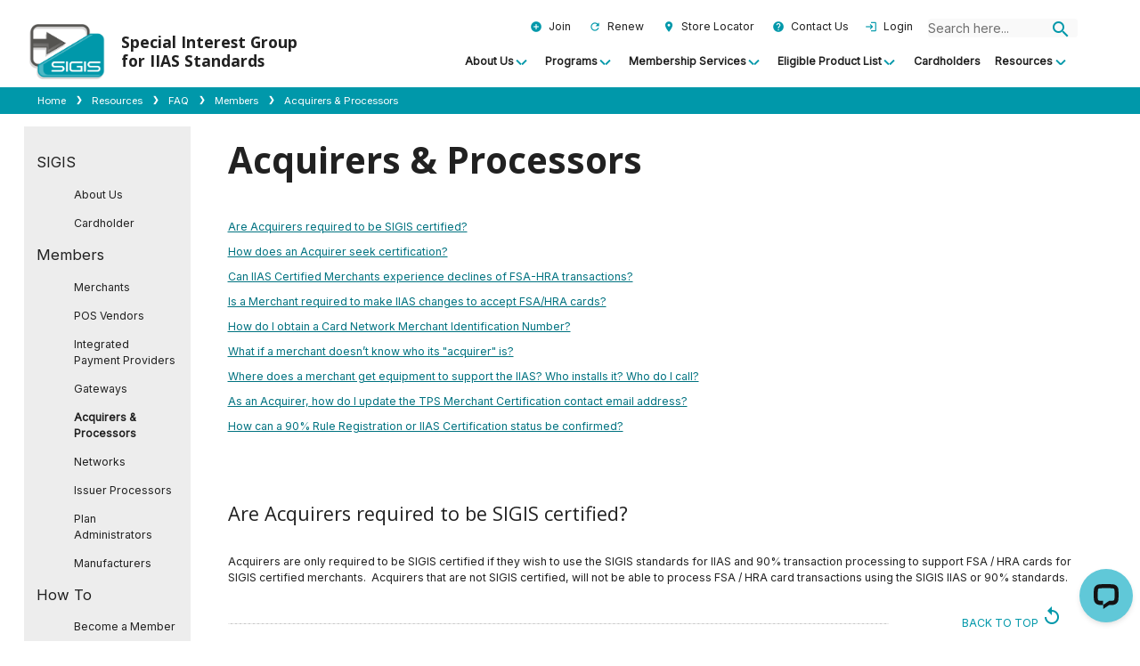

--- FILE ---
content_type: text/html; charset=utf-8
request_url: http://www.sig-is.org/resources/faq/members/acquirers-processors
body_size: 43538
content:


<!DOCTYPE html>
<html id="html" lang="en">
<head>
    <meta charset="utf-8" />
    <meta name="viewport" content="width=device-width, initial-scale=1, shrink-to-fit=no">
    <link rel="icon" type="image/x-icon" href="/styles/favicon.ico">

    <script async="" src="https://www.googletagmanager.com/gtag/js?id=G-B4CGH7JJ80"></script><script>
  window.dataLayer = window.dataLayer || [];
  function gtag(){dataLayer.push(arguments);}
  gtag('js', new Date());

  gtag('config', 'G-B4CGH7JJ80');
</script><title>Acquirers &amp; Processors</title><meta property='og:title' content='Acquirers &amp; Processors'><meta property='og:description' content='Frequently asked questions for Acquirers and processors'><meta name='description' content='Frequently asked questions for Acquirers and processors'><link rel='canonical' href='https://sig-is.org/resources/faq/members/acquirers-processors' /><meta name="robots" content="noindex" />

    
    
    

    <link href="/lib/kendo-ui/styles/bootstrap-main.css" rel="stylesheet" type="text/css" />
    <script src="/lib/kendo-ui-detached/jquery-3.7.1.min.js"></script>
    <script src="/lib/jquery-validate/jquery.validate.min.js"></script>
    <script src="/lib/jquery-validation-unobtrusive/jquery.validate.unobtrusive.min.js"></script>
    <script src="/lib/kendo-ui-detached/jszip-3.10.1.js"></script>
    <script src="/lib/kendo-ui/js/kendo.all.min.js"></script>
    <script src="/lib/kendo-ui/js/kendo.aspnetmvc.min.js"></script>
    <script src="/lib/jquery.inputmask/jquery.inputmask.min.js"></script>

    <link rel="stylesheet" href="/sfrenderer/styles/main.css" type="text/css" />

    <link rel="stylesheet" href="/styles/styles.css" />
    <link href="/styles/kendo_overrides.css" rel="stylesheet" />
    
    <script src="/scripts/scripts.js"></script>
    <script src="/design-system/assets/toolkit/scripts/toolkit.js?cb=88a7c3d3-74e0-4ab7-8275-71fe70193975"></script>
    

    <link rel="preconnect" href="https://fonts.googleapis.com">
    <link rel="preconnect" href="https://fonts.gstatic.com" crossorigin>
    <link href="https://fonts.googleapis.com/css2?family=Inter&family=Open+Sans:wght@300;400;600;700&display=swap" rel="stylesheet">
    <link href="https://fonts.googleapis.com/icon?family=Material+Icons"
          rel="stylesheet">

    <link href="/design-system/assets/toolkit/styles/toolkit.css?cb=6d07ba75-0656-4a3d-9bb0-c26b110f9aca"
          rel="stylesheet" />

</head>

<body>

    <div>

        <header>
            <div class="sigis-container-wide">
                <div class="row d-flex">
                    <div class="col-2">
                        <div>



<div class="">
<a class="navbar-brand" href="/home"><img src="/images/default-source/default-album/sigis-logo_white_bg-02.png?sfvrsn=10d9546_2" title="SIGIS" alt="Header logo"><div><div class="sfContentBlock sf-Long-text"><p class="h3">Special Interest Group<br>for IIAS Standards</p></div></div></a></div>
</div>
                    </div>
                    <div class="col-10 my-auto">

                        <div class="nav-scroller container-fluid">
                            <nav class="nav nav-underline">
                                <div class="d-flex justify-content-end align-items-center container-fluid">
                                    <div class="header-utility__links d-flex justify-content-end">
                                        <div>



<div class="">
<div>
<div class="sfContentBlock sf-Long-text"><a class="d-xl-inline-flex d-none" href="/membership-services/join">
<span class="material-icons">
add_circle
</span> Join
</a>
<a href="/membership-services/renew">
<span class="material-icons">
refresh
</span>
Renew
</a>
<a href="/storelocator">
<span class="material-icons">
location_on
</span>
<span>Store Locator</span>
</a>
<a href="/about-us/contact-us">
<span class="material-icons">
help
</span>
Contact Us
</a>
</div>
</div></div>
</div>
                                        <div>


    <div>
                    <a href="/member-login" target="_self">
                      <span class="material-icons">
                        login
                      </span>
                       Login
                    </a>
</div>                     
</div>
                                        <div><script src="/scripts/google_search_box.js"></script>

<div class="lp-search-input d-xl-inline-block d-none">
    <input type="text"
           class="form-control bg-light border-0 p-0"
           aria-label="Search field"
           id="q"
           name="q"
           maxlength="100"
           onkeypress="return SearchOnEnter(this, event);"
           placeholder="Search here..." />
    <button type="button"
            onclick="SiteSearch();"
            value="Search"
            class="lp-search-input__icon p-0">
        <span class="material-icons">
            search
        </span>
    </button>
</div></div>
                                    </div>
                                </div>
                            </nav>
                        </div>

                        <div class="container-fluid d-inline-flex">

                            <div class="ms-auto w-100">

                                <nav class="navbar-nav navbar-expand-xl">
                                    <button class="navbar-toggler ms-auto" type="button"
                                            data-bs-toggle="collapse"
                                            data-bs-target="#MainNavBar"
                                            aria-controls="MainNavBar"
                                            aria-expanded="false" aria-label="Toggle navigation">
                                        <span class="material-icons">
                                            menu
                                        </span>
                                    </button>
                                </nav>

                                <div>

<div class="">
    <div class="header-nav__wrapper">
        <nav class="navbar navbar-expand-xl navbar-light" aria-label="main nav">
            <div class="container-fluid justify-content-end">
                <div style="max-width: 100%"
                     class="collapse navbar-collapse"
                     id="MainNavBar">

                    <ul class="navbar-nav flex-wrap mb-2 mb-xl-0">
            <li class="nav-item dropdown">
                <a class="nav-link dropdown-toggle"
           href="#"
           id='aBA66F030-A72B-4A7E-9B22-3993787B0F9B'
           data-bs-toggle="dropdown"
           aria-haspopup="true"
           aria-expanded="false">
                    About Us
                </a>
                <ul class="dropdown-menu dropdown-menu-end"
            aria-labelledby='aBA66F030-A72B-4A7E-9B22-3993787B0F9B'>
                <li>
                    <a class="dropdown-item"
           href="/about-us/corporate-background-mission"
           target="_self">
                        Corporate Background &amp; Mission
                    </a>
                </li>
                <li>
                    <a class="dropdown-item"
           href="/about-us/board-of-directors-staff"
           target="_self">
                        Board of Directors &amp; Staff
                    </a>
                </li>
                <li>
                    <a class="dropdown-item"
           href="/about-us/news-events"
           target="_self">
                        News &amp; Events
                    </a>
                </li>
                <li>
                    <a class="dropdown-item"
           href="/about-us/contact-us"
           target="_self">
                        Contact Us
                    </a>
                </li>
                </ul>
            </li>
            <li class="nav-item dropdown">
                <a class="nav-link dropdown-toggle"
           href="#"
           id='a1847AF7A-0F42-4C4D-98D8-98E12D46C2CC'
           data-bs-toggle="dropdown"
           aria-haspopup="true"
           aria-expanded="false">
                    Programs
                </a>
                <ul class="dropdown-menu dropdown-menu-end"
            aria-labelledby='a1847AF7A-0F42-4C4D-98D8-98E12D46C2CC'>
                <li>
                    <a class="dropdown-item"
           href="/programs/merchants"
           target="_self">
                        Merchants
                    </a>
                </li>
                <li>
                    <a class="dropdown-item"
           href="/programs/pos-vendors"
           target="_self">
                        POS Vendors
                    </a>
                </li>
                <li>
                    <a class="dropdown-item"
           href="/programs/integrated-payment-providers"
           target="_self">
                        Integrated Payment Providers
                    </a>
                </li>
                <li>
                    <a class="dropdown-item"
           href="/programs/gateways"
           target="_self">
                        Gateways
                    </a>
                </li>
                <li>
                    <a class="dropdown-item"
           href="/programs/acquirers-processors"
           target="_self">
                        Acquirers &amp; Processors
                    </a>
                </li>
                <li>
                    <a class="dropdown-item"
           href="/programs/networks"
           target="_self">
                        Networks
                    </a>
                </li>
                <li>
                    <a class="dropdown-item"
           href="/programs/issuer-processors"
           target="_self">
                        Issuer Processors
                    </a>
                </li>
                <li>
                    <a class="dropdown-item"
           href="/programs/plan-administrators"
           target="_self">
                        Plan Administrators
                    </a>
                </li>
                <li>
                    <a class="dropdown-item"
           href="/programs/manufacturers"
           target="_self">
                        Manufacturers
                    </a>
                </li>
                <li>
                    <a class="dropdown-item"
           href="/programs/iias-vs-90-comparison"
           target="_self">
                        IIAS vs 90% Comparison
                    </a>
                </li>
                </ul>
            </li>
            <li class="nav-item dropdown">
                <a class="nav-link dropdown-toggle"
           href="#"
           id='a3188491E-2AA1-40ED-B44C-AC3FC995ECDA'
           data-bs-toggle="dropdown"
           aria-haspopup="true"
           aria-expanded="false">
                    Membership Services
                </a>
                <ul class="dropdown-menu dropdown-menu-end"
            aria-labelledby='a3188491E-2AA1-40ED-B44C-AC3FC995ECDA'>
                <li>
                    <a class="dropdown-item"
           href="/membership-services/join"
           target="_self">
                        Join
                    </a>
                </li>
                <li>
                    <a class="dropdown-item"
           href="/membership-services/renew"
           target="_self">
                        Renew
                    </a>
                </li>
                <li>
                    <a class="dropdown-item"
           href="/membership-services/membership-tiers-fees"
           target="_self">
                        Membership Tiers &amp; Fees
                    </a>
                </li>
                </ul>
            </li>
            <li class="nav-item dropdown">
                <a class="nav-link dropdown-toggle"
           href="#"
           id='a8FFA4D8A-587D-4D32-A5CA-C686521A647C'
           data-bs-toggle="dropdown"
           aria-haspopup="true"
           aria-expanded="false">
                    Eligible Product List
                </a>
                <ul class="dropdown-menu dropdown-menu-end"
            aria-labelledby='a8FFA4D8A-587D-4D32-A5CA-C686521A647C'>
                <li>
                    <a class="dropdown-item"
           href="/eligible-product-list/eligible-product-list-overview"
           target="_self">
                        Eligible Product List Overview
                    </a>
                </li>
                <li>
                    <a class="dropdown-item"
           href="/eligible-product-list/eligible-product-list-criteria"
           target="_self">
                        Eligible Product List Criteria
                    </a>
                </li>
                <li>
                    <a class="dropdown-item"
           href="/eligible-product-list/eligible-product-list-updates"
           target="_self">
                        Eligible Product List Updates
                    </a>
                </li>
                </ul>
            </li>
            <li class="nav-item">
                <a class="nav-link"
           href="/cardholders"
           target="_self">
                    Cardholders
                </a>
            </li>
            <li class="nav-item dropdown">
                <a class="nav-link dropdown-toggle"
           href="#"
           id='a64933BFA-1F37-49AB-8146-C0AD75F8A9E6'
           data-bs-toggle="dropdown"
           aria-haspopup="true"
           aria-expanded="false">
                    Resources
                </a>
                <ul class="dropdown-menu dropdown-menu-end"
            aria-labelledby='a64933BFA-1F37-49AB-8146-C0AD75F8A9E6'>
                <li>
                    <a class="dropdown-item"
           href="/resources/governance-documents-publications"
           target="_self">
                        Governance Documents &amp; Publications
                    </a>
                </li>
                <li>
                    <a class="dropdown-item"
           href="/resources/most-frequent-reasons-for-card-declines"
           target="_self">
                        Most Frequent Reasons for Card Declines
                    </a>
                </li>
                <li>
                    <a class="dropdown-item"
           href="/resources/sigis-member-networks"
           target="_self">
                        SIGIS Member Networks
                    </a>
                </li>
                <li>
                    <a class="dropdown-item"
           href="/resources/sigis-member-pos-solution-providers"
           target="_self">
                        SIGIS Member POS Solution Providers
                    </a>
                </li>
                <li>
                    <a class="dropdown-item"
           href="/resources/sigis-member-integrated-payment-providers"
           target="_self">
                        SIGIS Member Integrated Payment Providers
                    </a>
                </li>
                <li class="dropdown-submenu">
                    <a class="dropdown-item toggle d-flex align-items-center justify-content-between"
           href="#"
           id='a2D5F69A4-CA89-44BC-BF27-83A981C7F4EB'
           data-bs-toggle="dropdown"
           aria-haspopup="true"
           aria-expanded="false">
                        FAQ
                        <span class="material-icons add">
                            add
                        </span>
                        <span class="material-icons subtract">
                            remove
                        </span>
                    </a>
                    <ul class="dropdown-menu"
            aria-labelledby='a2D5F69A4-CA89-44BC-BF27-83A981C7F4EB'>
                <li>
                    <a class="dropdown-item"
           href="/resources/faq/sigis"
           target="_self">
                        SIGIS
                    </a>
                </li>
                <li>
                    <a class="dropdown-item"
           href="/resources/faq/members"
           target="_self">
                        Members
                    </a>
                </li>
                <li>
                    <a class="dropdown-item"
           href="/resources/faq/how-to"
           target="_self">
                        How To
                    </a>
                </li>
                <li>
                    <a class="dropdown-item"
           href="/resources/faq/programs"
           target="_self">
                        Programs
                    </a>
                </li>
                    </ul>
                </li>
                </ul>
            </li>
                    </ul>
                </div>
            </div>
        </nav>
    </div>
</div>



</div>
                            </div>
                        </div>

                    </div>
                </div>
            </div>
        </header>

        <alerts id="alerts">
            <section class="bg-red-300">
                <div class="sigis-container-wide ps-3 pe-3">
                    <section><!-- Start of LiveChat (www.livechat.com) code -->
<script>
    window.__lc = window.__lc || {};
    window.__lc.license = 19276184;
    window.__lc.integration_name = "manual_channels";
    window.__lc.product_name = "livechat";
    ;(function(n,t,c){function i(n){return e._h?e._h.apply(null,n):e._q.push(n)}var e={_q:[],_h:null,_v:"2.0",on:function(){i(["on",c.call(arguments)])},once:function(){i(["once",c.call(arguments)])},off:function(){i(["off",c.call(arguments)])},get:function(){if(!e._h)throw new Error("[LiveChatWidget] You can't use getters before load.");return i(["get",c.call(arguments)])},call:function(){i(["call",c.call(arguments)])},init:function(){var n=t.createElement("script");n.async=!0,n.type="text/javascript",n.src="https://cdn.livechatinc.com/tracking.js",t.head.appendChild(n)}};!n.__lc.asyncInit&&e.init(),n.LiveChatWidget=n.LiveChatWidget||e}(window,document,[].slice))
</script>
<noscript><a href="https://www.livechat.com/chat-with/19276184/" rel="nofollow">Chat with us</a>, powered by <a href="https://www.livechat.com/?welcome" rel="noopener nofollow" target="_blank">LiveChat</a></noscript>
<!-- End of LiveChat code -->


<!-- SIGIS Custom code for chat tool positioning -->

<script>
    (function() {
        function adjustChatWidget() {
            var chatContainer = document.getElementById('chat-widget-container');
            if (!chatContainer) return;

            var toolWidth = 320;

            var css = `
                #chat-widget-container {
                    max-height: calc(100vh - 120px) !important; /* keep space for nav */
                    min-height: 300px !important;
                    width: ${toolWidth}px !important;
                    right: 0 !important;
                }
            `;

            // Replace old styles
            var oldStyle = document.getElementById("chat-widget-style");
            if (oldStyle) oldStyle.remove();

            var style = document.createElement("style");
            style.id = "chat-widget-style";
            style.type = "text/css";
            style.appendChild(document.createTextNode(css));
            document.head.appendChild(style);
        }

        // Run once after load
        window.addEventListener("load", adjustChatWidget);

        // Run on resize (Bootstrap breakpoints)
        window.addEventListener("resize", adjustChatWidget);

        // Safety: re-apply every 2s in case LiveChat overwrites styles
        setInterval(adjustChatWidget, 2000);
    })();
</script>




</section>
                </div>
            </section>
        </alerts>


        <breadcrumbs id="breadcrumbs">
            <section>
                <div class="mx-auto mb-3">
                    <section>

<div class=" bg-primary" >
        <nav
         class="sigis-container-wide ps-5 lp-breadcrumb d-flex" style="min-height:30px">
        <ol class="breadcrumb m-0 my-auto">
                    <li class="breadcrumb-item"><a href="/home" class="text-white">Home </a></li>
                    <li class="breadcrumb-item"><a href="/resources" class="text-white">Resources </a></li>
                    <li class="breadcrumb-item"><a href="/resources/faq" class="text-white">FAQ </a></li>
                    <li class="breadcrumb-item"><a href="/resources/faq/members" class="text-white">Members </a></li>
                    <li class="breadcrumb-item active" aria-current="page">Acquirers &amp; Processors</li>
        </ol>
    </nav>
</div></section>
                </div>
            </section>
        </breadcrumbs>

        <main id="mainFullWidth" class="mx-auto">
        </main>

        <main id="main" class="mx-auto">
<div style="" class="row row container mx-auto p-0">
        <div style="" class="col-md-3 col-lg-2">



<div class="">
    <nav class="vertical-nav py-4" >

        <ul class="nav flex-column">
    <li class="nav-item">
             <a class="nav-link d-flex" href="/resources/faq/sigis" target="_self">
            <span class="lead">SIGIS</span>
             </a>
                   <ul class="nav flex-column ms-5">
    <li class="nav-item">
             <a class="nav-link d-flex" href="/resources/faq/sigis/about-us" target="_self">
About Us             </a>
    </li>
    <li class="nav-item">
             <a class="nav-link d-flex" href="/resources/faq/sigis/cardholder" target="_self">
Cardholder             </a>
    </li>
                   </ul>
    </li>
    <li class="nav-item">
             <a class="nav-link active d-flex" href="/resources/faq/members" target="_self">
            <span class="lead">Members</span>
             </a>
                   <ul class="nav flex-column ms-5">
    <li class="nav-item">
             <a class="nav-link d-flex" href="/resources/faq/members/merchants" target="_self">
Merchants             </a>
    </li>
    <li class="nav-item">
             <a class="nav-link d-flex" href="/resources/faq/members/pos-vendors" target="_self">
POS Vendors             </a>
    </li>
    <li class="nav-item">
             <a class="nav-link d-flex" href="/resources/faq/members/integrated-payment-providers" target="_self">
Integrated Payment Providers             </a>
    </li>
    <li class="nav-item">
             <a class="nav-link d-flex" href="/resources/faq/members/gateways" target="_self">
Gateways             </a>
    </li>
    <li class="nav-item">
             <a class="nav-link active d-flex" href="/resources/faq/members/acquirers-processors" target="_self">
Acquirers &amp; Processors             </a>
    </li>
    <li class="nav-item">
             <a class="nav-link d-flex" href="/resources/faq/members/networks" target="_self">
Networks             </a>
    </li>
    <li class="nav-item">
             <a class="nav-link d-flex" href="/resources/faq/members/issuer-processor" target="_self">
Issuer Processors             </a>
    </li>
    <li class="nav-item">
             <a class="nav-link d-flex" href="/resources/faq/members/issuers-plan-adminstrators" target="_self">
Plan Administrators             </a>
    </li>
    <li class="nav-item">
             <a class="nav-link d-flex" href="/resources/faq/members/manufacturers" target="_self">
Manufacturers             </a>
    </li>
                   </ul>
    </li>
    <li class="nav-item">
             <a class="nav-link d-flex" href="/resources/faq/how-to" target="_self">
            <span class="lead">How To</span>
             </a>
                   <ul class="nav flex-column ms-5">
    <li class="nav-item">
             <a class="nav-link d-flex" href="/resources/faq/how-to/become-a-member" target="_self">
Become a Member             </a>
    </li>
    <li class="nav-item">
             <a class="nav-link d-flex" href="/resources/faq/how-to/renew-membership" target="_self">
Renew Membership             </a>
    </li>
    <li class="nav-item">
             <a class="nav-link d-flex" href="/resources/faq/how-to/update-information" target="_self">
Update Information             </a>
    </li>
                   </ul>
    </li>
    <li class="nav-item">
             <a class="nav-link d-flex" href="/resources/faq/programs" target="_self">
            <span class="lead">Programs</span>
             </a>
                   <ul class="nav flex-column ms-5">
    <li class="nav-item">
             <a class="nav-link d-flex" href="/resources/faq/programs/90-registration" target="_self">
90% Registration             </a>
    </li>
    <li class="nav-item">
             <a class="nav-link d-flex" href="/resources/faq/programs/eligible-products" target="_self">
Eligible Products             </a>
    </li>
    <li class="nav-item">
             <a class="nav-link d-flex" href="/resources/faq/programs/iias-certification" target="_self">
IIAS Certification             </a>
    </li>
    <li class="nav-item">
             <a class="nav-link d-flex" href="/resources/faq/programs/program-comparison" target="_self">
Program Comparison             </a>
    </li>
                   </ul>
    </li>
        </ul>
    </nav>
</div>




</div>
        <div style="" class="col-md-9 col-lg-10">
<div style="" class="container">
        <div style="" class="col-md-12 ">

<h1>Acquirers &amp; Processors</h1>

</div>
</div>

<div style="" class="container">
        <div style="" class="col-md-12 ">


<style type="text/css">

    ul.faqQuestionAnswerList {
        padding: 15px 0;
    }

        ul.faqQuestionAnswerList li {
            padding: 5px 0;
            list-style-type: none;
            margin: 0;
        }

            ul.faqQuestionAnswerList li p.topLink {
                text-align: right;
                margin: 0;
                padding: 0;
            }

                ul.faqQuestionAnswerList li p.topLink a {
                    color: #0098aa;
                    text-decoration: none;
                    text-transform: uppercase;
                    padding: 4px 26px 0;
                    display: block;
                }

            ul.faqQuestionAnswerList li hr {
                border: none 0;
                border-top: 0.5px dashed #aaa;
                height: 0.5px;
                width: 76%;
                margin: 0 24% 0 0;
                position: relative;
                top: -9px;
            }

</style>
<div>
    <ul class="faqQuestionAnswerList">
                <li>
                      <a href="#AreAcquirersrequiredtobeSIGIScertified">Are Acquirers required to be SIGIS certified?</a>
                </li>
                <li>
                      <a href="#HowdoesanAcquirerseekcertification">How does an Acquirer seek certification?</a>
                </li>
                <li>
                      <a href="#CanIIASCertifiedMerchantsexperiencedeclinesofFSA-HRAtransactions">Can IIAS Certified Merchants experience declines of FSA-HRA transactions?</a>
                </li>
                <li>
                      <a href="#IsaMerchantrequiredtomakeIIASchangestoacceptFSAHRAcards">Is a Merchant required to make IIAS changes to accept FSA/HRA cards?</a>
                </li>
                <li>
                      <a href="#HowdoIobtainaCardNetworkMerchantIdentificationNumber">How do I obtain a Card Network Merchant Identification Number?</a>
                </li>
                <li>
                      <a href="#Whatifamerchantdoesntknowwhoitsacquireris">What if a merchant doesn&#x2019;t know who its &quot;acquirer&quot; is?</a>
                </li>
                <li>
                      <a href="#WheredoesamerchantgetequipmenttosupporttheIIASWhoinstallsitWhodoIcall">Where does a merchant get equipment to support the IIAS?  Who installs it? Who do I call?</a>
                </li>
                <li>
                      <a href="#AsanAcquirerhowdoIupdatetheTPSMerchantCertificationcontactemailaddress">As an Acquirer, how do I update the TPS Merchant Certification contact email address?</a>
                </li>
                <li>
                      <a href="#Howcana90RuleRegistrationorIIASCertificationstatusbeconfirmed">How can a 90% Rule Registration or IIAS Certification status be confirmed?</a>
                </li>
    </ul>
    <ul class="faqQuestionAnswerList">
            <li>
                <h5 id="AreAcquirersrequiredtobeSIGIScertified">
                    Are Acquirers required to be SIGIS certified?
                </h5>

                <br />
                <div>Acquirers are only required to be SIGIS certified if they wish 
to use the SIGIS standards for IIAS and 90% transaction processing to 
support FSA / HRA cards for SIGIS certified merchants.&nbsp; Acquirers that are not SIGIS certified, will not be able to process FSA
 / HRA card transactions using the SIGIS IIAS or 90% standards.</div>

                <br />
                <p class="topLink">
                    <a href="#top">
                        Back to top

                        <span class="material-icons  me-3">
                            replay
                        </span>
                    </a>

                    <hr />
                </p>

            </li>
            <li>
                <h5 id="HowdoesanAcquirerseekcertification">
                    How does an Acquirer seek certification?
                </h5>

                <br />
                <div><p>SIGIS requires any Acquirer that uses and supports the SIGIS Technical Specification to process IIAS and 90% transactions to become certified.</p><p>Below are the steps to obtain, complete and submit an Acquirer certification.</p><ol><li>Click the Login and enter login information.</li><li>Click the Access IIAS Forms link on the right-hand side of the page.</li><li>A new window will open, select the Acquirer certification tab.</li><li>Complete the form and submit.</li></ol></div>

                <br />
                <p class="topLink">
                    <a href="#top">
                        Back to top

                        <span class="material-icons  me-3">
                            replay
                        </span>
                    </a>

                    <hr />
                </p>

            </li>
            <li>
                <h5 id="CanIIASCertifiedMerchantsexperiencedeclinesofFSA-HRAtransactions">
                    Can IIAS Certified Merchants experience declines of FSA-HRA transactions?
                </h5>

                <br />
                <div><p>While being SIGIS IIAS Certified enables a merchant to be in compliance with IRS guidelines in accepting FSA and HRA cards, SIGIS IIAS Certification does not guarantee 100% acceptance of cards.</p><p>However some employer benefit plans may require a level of transaction detail that is not supported by the SIGIS IIAS Standard, thereby, preventing acceptance even at merchants with a fully SIGIS certified IIAS solution.</p><p>To maximize authorization rates, merchants should support partial authorization, rx amount and non-eligible items when implementing an IIAS.</p><p>Merchants that have implemented IIAS systems may continue to see declines on health care benefit cards that are standard payment card declines (insufficient funds, closed account, etc.). Thus, if the card transaction declines, it is most likely that the decline is valid.</p><p>Please see our list of   <a href="/resources/most-frequent-reasons-for-card-declines" target="_blank">Most Frequent Valid Decline Reasons</a>&nbsp;for why properly formatted IIAS transactions at an IIAS merchant may be validly declined. </p></div>

                <br />
                <p class="topLink">
                    <a href="#top">
                        Back to top

                        <span class="material-icons  me-3">
                            replay
                        </span>
                    </a>

                    <hr />
                </p>

            </li>
            <li>
                <h5 id="IsaMerchantrequiredtomakeIIASchangestoacceptFSAHRAcards">
                    Is a Merchant required to make IIAS changes to accept FSA/HRA cards?
                </h5>

                <br />
                <div><p>No. A merchant is not required to implement an IIAS; however, FSA/HRA card issuers will not be able to approve FSA/HRA card transactions when a merchant does not support an IIAS. If you are a merchant and choose not to implement an IIAS, you do not need take additional steps. &nbsp;Merchants that are pharmacies/drug stores and primarily sell prescriptions and medical items may qualify under the IRS rules as a “90% Rule” merchant. &nbsp;See the 90% Rule Merchant FAQs for more information.</p>
<p>For merchants that would like to accept the FSA/HRA cards&nbsp;from their customers, the IRS requires Merchants selling health care eligible products to support an Inventory Information Approval System (IIAS). The IIAS system is a combination of inventory management and point-of-sale systems that can verify the health care eligibility of items purchased with an FSA or HRA debit card, generate a payment transaction that contains the required IIAS information, and includes an information archive system that allows the merchant to respond to an IRS audit(s) as required. As noted above, for Drug Stores / Pharmacies where 90% of the sales on a store-by-store basis qualify as FSA-eligible, a 90% Rule registration program is an alternative option.</p>
<p>Merchants have the option to not become a Member of SIGIS by establishing their own IIAS standards or 90% Rule Exemption and working with third-party plan administrators individually.</p>
<p>With the IIAS Certification developed by SIGIS, a non-profit standards organization, a broad range of participating merchants have been able to implement a solution that is recognized industry-wide, which enables acceptance of most FSA/HRA payment cards. Likewise, third-party plan administrators have implemented a common set of procedures that are applied to IIAS transactions at participating merchants.</p></div>

                <br />
                <p class="topLink">
                    <a href="#top">
                        Back to top

                        <span class="material-icons  me-3">
                            replay
                        </span>
                    </a>

                    <hr />
                </p>

            </li>
            <li>
                <h5 id="HowdoIobtainaCardNetworkMerchantIdentificationNumber">
                    How do I obtain a Card Network Merchant Identification Number?
                </h5>

                <br />
                <div>Upon notification of completion of the SIGIS IIAS Certification Process, a merchant should follow up with its acquirer/processor to obtain the card network's transaction control id numbers. The acquirer/processor is the only entity able to retrieve these numbers. A merchant must obtain these identification numbers before FSA/HRA Card transactions will process correctly.</div>

                <br />
                <p class="topLink">
                    <a href="#top">
                        Back to top

                        <span class="material-icons  me-3">
                            replay
                        </span>
                    </a>

                    <hr />
                </p>

            </li>
            <li>
                <h5 id="Whatifamerchantdoesntknowwhoitsacquireris">
                    What if a merchant doesn&#x2019;t know who its &quot;acquirer&quot; is?
                </h5>

                <br />
                <div>A merchant’ s acquirer is the company that actually processes its bankcard transactions. Many merchants have relationships with Independent Sales Organizations or Banks, but the actual processing is done by another company. If a merchant doesn't have a direct relationship with an acquirer, the company with whom a merchant does have a relationship can help you identify its acquirer and should facilitate the gathering of the information needed to complete its registration.</div>

                <br />
                <p class="topLink">
                    <a href="#top">
                        Back to top

                        <span class="material-icons  me-3">
                            replay
                        </span>
                    </a>

                    <hr />
                </p>

            </li>
            <li>
                <h5 id="WheredoesamerchantgetequipmenttosupporttheIIASWhoinstallsitWhodoIcall">
                    Where does a merchant get equipment to support the IIAS?  Who installs it? Who do I call?
                </h5>

                <br />
                <div><p>Merchants might need new equipment or just updates to existing software to support IIAS processing. A new POS solution could be required for merchants that do not have a POS system that can support electronic inventory management, UPC scanning, and the additional fields used in the IIAS transactions that are required. A number of POS vendors for the supermarket, chain drug store, and related merchants have updated their POS systems software to support IIAS processing. For clarification or confirmation, a merchant should contact its processing acquirer and/or POS software provider, the organizations providing your credit card / debit card solutions or the bank that provides credit card processing. Vendors will work with merchants to install any necessary updates.</p><p>Additionally, merchants can review the   <a target="_blank" href="82C95F49-18A5-433C-9F80-8C5FF47C4DE1">SIGIS POS Solution Provider list</a>.</p></div>

                <br />
                <p class="topLink">
                    <a href="#top">
                        Back to top

                        <span class="material-icons  me-3">
                            replay
                        </span>
                    </a>

                    <hr />
                </p>

            </li>
            <li>
                <h5 id="AsanAcquirerhowdoIupdatetheTPSMerchantCertificationcontactemailaddress">
                    As an Acquirer, how do I update the TPS Merchant Certification contact email address?
                </h5>

                <br />
                <div>Acquirers receive an email when a merchant submits a certification form.&nbsp; If an Acquirer needs to change the email address that receives those notifications they will need to Log In to their SIGIS account and access the Certification form link on the right side of the page.&nbsp; Under the Contacts sections a contact can be selected or deselected to receive email notifications. In addition, a generic email can be added to receive the notifications.</div>

                <br />
                <p class="topLink">
                    <a href="#top">
                        Back to top

                        <span class="material-icons  me-3">
                            replay
                        </span>
                    </a>

                    <hr />
                </p>

            </li>
            <li>
                <h5 id="Howcana90RuleRegistrationorIIASCertificationstatusbeconfirmed">
                    How can a 90% Rule Registration or IIAS Certification status be confirmed?
                </h5>

                <br />
                <div><p>As a paid Member of SIGIS in good standing, a merchant is able to confirm the status of its SIGIS 90% Registration or IIAS Certification status by visiting the   <a target="_blank" href="/resources/governance-documents-publications">Publications</a>&nbsp;page. </p><p>Please note that the 90% Merchant list is updated each Monday morning and the IIAS Merchant list is published at 5 am PST each business day.</p></div>

                <br />
                <p class="topLink">
                    <a href="#top">
                        Back to top

                        <span class="material-icons  me-3">
                            replay
                        </span>
                    </a>

                    <hr />
                </p>

            </li>
    </ul>
</div>
</div>
</div>
</div>
</div>
</main>

    </div>

    <section>



<div class="">
<footer class="bg-gradient"><div class="container"><section><section style="" class="row "><div style="" class="col-lg-4"><div><div><a class="navbar-brand" href="/home"></a><div><a class="navbar-brand" href="/home"></a><p class="h3"><a class="navbar-brand" href="/home">Special Interest Group<br data-sf-ec-immutable="">for IIAS Standards</a></p></div></div><br><div class="d-flex align-items-start"><span class="material-icons">room
 </span>
 <p class="d-inline-block mt-0 ms-3">111 Deerwood Rd, Suite 200 <br>San Ramon, CA 94583
                            </p></div><div class="d-flex align-items-start"><span class="material-icons">phone
 </span>
 <p class="d-inline-block mt-0 ms-3">Phone: <a class="d-inline-block" data-sf-ec-immutable="">925.855.3228</a>
 </p></div></div></div><div style="" class="col-lg-8"><section style="" class="row container"><div style="" class="col-lg-6 "><section style="" class="row "><div style="" class="col-sm-6 "><div><p class="lead">About Us</p><hr><a href="/about-us/corporate-background-mission">Corporate Background &amp; Mission</a>
 <a href="/about-us/news-events">News &amp; Events</a>
 <a href="/about-us/contact-us">Contact Us</a>
 </div></div><div style="" class="col-sm-6 "><div><p class="lead">Eligible Products</p><hr><a href="/eligible-product-list/eligible-product-list-criteria">List Criteria</a>
 <a href="/eligible-product-list/eligible-product-list-updates">List Updates</a>
 </div></div></section></div><div style="" class="col-lg-6 "><section style="" class="row "><div style="" class="col-sm-6 "><div><p class="lead">Resources</p><hr><a href="/resources/most-frequent-reasons-for-card-declines">Card Decline Reasons</a>
 <a href="/resources/governance-documents-publications">Governance Documents</a>
 <a href="/resources/faq">FAQs</a>
 </div></div><div style="" class="col-sm-6 "><div><p class="lead">Helpful Links</p><hr><a href="/terms-of-use">Terms &amp; Conditions</a>
 <a href="/privacy-policy">Privacy Policy</a>
 </div></div></section></div></section><section style="" class="row container"><div style="" class="col-lg-12"><hr><p class="copy">© 2022 SIGIS All rights reserved.</p></div></section></div></section></section></div></footer></div>
</section>


    


</body>
</html>


--- FILE ---
content_type: text/css
request_url: http://www.sig-is.org/styles/styles.css
body_size: 1105
content:
.form-group {
    margin-bottom: 10px !important;
}

.alert .material-icons { /*Spacing after the ! icon*/
    margin-right: 0.5rem !important;
}

.div-input {
    margin-top: 5px !important;
}

.button-reset {
    font-family: inherit !important;
    font-weight: normal !important;
}

.button-as-link {
    background: none;
    border: none;
    padding: 0;
    text-decoration: underline;
    cursor: pointer;
}

.primary {
    color: #007280;
}

.check-icon {
    color: inherit !important;
    vertical-align: sub;
    font-size: 16px !important;
}

/*Applies to the light grey cancel or clear buttons.*/
.btn-dark {
    color: #212529 !important;
    background-color: #e4e7eb !important;
    border-color: #e4e7eb !important;
}

.btn-dark:hover {
    color: #212529 !important;
    background-color: #ced3db !important;
    border-color: #c7cdd5 !important;
}

.button-primary {
    background-color: #0098aa !important;
    color: #fff !important;
    font-weight: 400;
}

.button-primary:hover {
    background-color: #135865 !important;
}

--- FILE ---
content_type: text/css
request_url: http://www.sig-is.org/styles/kendo_overrides.css
body_size: 5266
content:

/*Kendo Overides - Start*/
.k-grid-header {
    color: #555451 !important;
    font-weight: bold !important;
    font-family: inherit !important;
    font-size: inherit !important;
    --kendo-font-size: 1 !important;
    --kendo-line-height: 1.25 !important;
}

.k-tabstrip, .k-grid {
    font-family: inherit !important;
    /*font-size: inherit !important;*/
    /*line-height: 1 !important;*/
    --kendo-line-height: 1 !important;
    --kendo-font-size: 1 !important;
}

    .k-tabstrip-content, .k-tabstrip > .k-content {
        min-height: 200px !important;
    }

    .k-grid td {
        border-width: 0px !important;
        padding: 0.25rem !important;
    }

    .k-grid th {
        border-width: 0 0 1px 0 !important;
    }

    .k-grid .k-detail-row .k-detail-cell {
        padding: 0 !important;
    }

/* ########## Global override for all Kendo pager dropdowns ########## */
.k-pager .k-pager-sizes .k-dropdownlist,
.k-pager .k-pager-sizes .k-dropdown,
.k-pager .k-pager-sizes .k-picker {
    width: 6em !important; /* desired width */
    min-width: 6em !important; /* ensures consistent layout */
}

.k-window {
    font-family: inherit !important;
    font-size: inherit !important;
    line-height: inherit !important;
    --bs-bg-opacity: 1;
}

.k-window-title {
    color: #0098aa !important;
}

.k-window-actions {
    border: 0 !important;
}
    .k-window-actions .k-button.k-link-underline {
        text-decoration: none !important;
    }

        .k-window-actions .k-button.k-link-underline .k-button-text {
            text-decoration: none !important;
        }

.k-toolbar {
    font-family: inherit !important;
    font-size: inherit !important;
    font-weight: bold;
    gap: 0 !important;
}

.k-prompt-container, .k-window-content {
    padding-top: 0 !important;
}

.k-label {
        font-size: 0.875rem !important;
}

.k-input-inner {
    font-family: Inter !important;
    font-size: 0.875rem !important;
}

.k-input-solid {
    border-color: #0098aa !important;
}

.k-input-solid:focus-within {
    box-shadow: 0 0 0 0.25rem rgb(0,152,170, .25) !important;
}

.k-picker-solid {
    border-color: #0098aa !important;
}

.k-picker-solid:focus-within {
    box-shadow: 0 0 0 0.25rem rgb(0,152,170, .25) !important;
}


/*Close button content Kendo Window*/
/*.k-i-close::before {
    content: "\e11d" !important;
    color: #0098aa !important;
    font-size: x-large !important;
}*/

.k-svg-i-x {
    width: 24px !important;
    height: 24px !important;
    color: #0098aa !important;
}

.k-svg-i-x svg {
    width: 24px !important;
    height: 24px !important;
    color: #0098aa !important;
}

.k-svg-i-x-circle {
    width: 24px !important;
    height: 24px !important;
    color: #0098aa !important;
}

.k-svg-i-x-circle svg {
    width: 24px !important;
    height: 24px !important;
    color: #0098aa !important;
}

/* Make the Edit link look like plain text link */
.k-grid .k-grid-edit {
    background: none !important;
    border: none !important;
    padding: 0 !important;
    margin: 0 !important;
    box-shadow: none !important;
    min-width: auto !important;
    height: auto !important;
    color: inherit !important;
}

    /* Remove any SVG or icon before Edit link */
    .k-grid .k-grid-edit .k-icon,
    .k-grid .k-grid-edit svg {
        display: none !important;
    }

    /* Underlined text style for consistency */
    .k-grid .k-grid-edit.button-link.k-link.k-link-underline {
        text-decoration: underline !important;
        cursor: pointer;
    }

        .k-grid .k-grid-edit.button-link.k-link.k-link-underline:hover {
            text-decoration: none !important;
            background: none !important;
        }

.k-window-titlebar-action {
    opacity: 1 !important;
}
/*Close button content Kendo Window*/

.k-button {
    font-family: inherit !important;
    font-size: inherit !important;
}

/*Hover button update blue to secondary*/
.k-button-solid-primary.k-hover, .k-button-solid-primary:hover {
    border-color: #135865 !important;
    background-color: #135865 !important;
    color: #fff;
}

.k-upload {
    font-family: inherit !important;
    font-size: inherit !important;
}

/*tabstrip*/
/* Tabstrip items */
.k-tabstrip-items {
    display: flex;
    list-style: none;
    margin: 0;
    padding: 0;
    width: max-content;
}

/* Individual tabs */
.k-tabstrip-item {
    color: #000 !important;
    display: inline-block;
    padding: 10px 20px;
    cursor: pointer;
    background-color: #ccc;
    border: 1px solid #ccc;
    border-right: none;
    white-space: nowrap;
}

    /* Selected tab */
    .k-tabstrip-item.k-active {
        background-color: #0098aa !important;
        color: #fff !important;
        font-weight: bold;
        border-color: #007bff;
    }

    /* Last tab */
    .k-tabstrip-item.k-last {
        border-right: 1px solid #ccc;
    }

.k-tabstrip-content, .k-tabstrip > .k-content {
    padding: 0 !important;
}

.k-link-underline {
    text-decoration: underline !important;
}
/*Kendo Overides - End*/

--- FILE ---
content_type: text/javascript
request_url: http://www.sig-is.org/scripts/scripts.js
body_size: 18940
content:

//Remote validation
$(document).ready(function () {
    $(".icon-check").each(function () {
        kendo.ui.icon($(this), { icon: "check" });
    });

    $(".icon-cancel").each(function () {
        kendo.ui.icon($(this), { icon: "cancel" });
    });

    $(".icon-exclamation-circle").each(function () {
        kendo.ui.icon($(this), { icon: "exclamation-circle" });
    });

    $.extend(true, kendo.ui.validator, {
        rules: {
            remote: function (input) {
                if (input.val() == "" || !input.attr("data-val-remote-url")) {
                    return true;
                }

                if (input.attr("data-val-remote-recieved")) {
                    input.attr("data-val-remote-recieved", "");
                    return !(input.attr("data-val-remote"));
                }

                var url = input.attr("data-val-remote-url");
                var postData = {};

                var addFields = input.attr("data-val-remote-additionalfields").replace(/\*./g, "").split(",");
                $.each(addFields, function (index, val) {
                    postData[val] = $("input[name='" + val + "']").val();
                });

                var validator = this;
                var currentInput = input;
                input.attr("data-val-remote-requested", true);
                $.ajax({
                    url: url,
                    type: "POST",
                    data: JSON.stringify(postData),
                    dataType: "json",
                    traditional: true,
                    contentType: "application/json; charset=utf-8",
                    success: function (data) {
                        if (data == true) {
                            input.attr("data-val-remote", "");
                        }
                        else {
                            input.attr("data-val-remote", data);
                        }
                        input.attr("data-val-remote-recieved", true);
                        validator.validateInput(currentInput);

                    },
                    error: function () {
                        input.attr("data-val-remote-recieved", true);
                        validator.validateInput(currentInput);
                    }
                });
                return true;
            }
        },
        messages: {
            remote: function (input) {
                return input.attr("data-val-remote");
            }
        }
    });
});

function initKendoIcons(container) {
    // Use container to scope icons to this grid (for multiple grids on page)
    var $container = container ? $(container) : $(document);

    var icons = [
        { selector: ".icon-reload", name: "arrow-rotate-cw" },
        { selector: ".icon-plus", name: "plus" },
        { selector: ".icon-close", name: "x-circle" },
        { selector: ".icon-check", name: "check" },
        { selector: ".icon-cancel", name: "cancel" },
        { selector: ".icon-exclamation-circle", name: "exclamation-circle" }
    ];

    icons.forEach(icon => {
        $container.find(icon.selector).each(function () {
            // Prevent double initialization
            if (!$(this).hasClass("k-svg-icon")) {
                try {
                    kendo.ui.icon($(this), { icon: icon.name });
                } catch (e) {
                    console.warn("Failed to init icon:", icon.selector, e);
                }
            }
        });
    });
}

//Logout
function SignOut() {
    //Clear the session
    fetch('/MemberLogin/SignOut', {
        method: 'POST',
        headers: {
            'Content-Type': 'application/json'
        }
    })
        .then(response => {
            // handle successful response here
        })
        .catch(error => {
            // handle error here
        });

    //Signout. If members area page, redirect to home page.
    var pageHref = window.location.href;
    var url = "/Sitefinity/SignOut?sts_signout=true&redirect=true&redirect_uri=";
    if (pageHref.includes('members-area'))
        url = url.concat(window.location.origin);
    else
        url = url.concat(pageHref);

    window.location.replace(url);
}

function showValidationErrors(formName, response) {

    CheckUnauthorized(response.status);

    var $form = $("#" + formName);

    // Trigger unobtrusive validation - To reset the validation state(clear validation errors)
    $form.validate().reset();

    var responseErrors = response.responseJSON.errors;
    var errors = {};

    // Concatenate errors if there are multiple error messages for a field
    for (var fieldName in responseErrors) {
        if (responseErrors.hasOwnProperty(fieldName)) {
            errors[fieldName] = responseErrors[fieldName].join(", ");
        }
    }

    // Apply the validation errors to the form fields / display the errors
    $form.validate().showErrors(errors);
}

function htmlDecode(input) {
    var doc = new DOMParser().parseFromString(input, "text/html");
    return doc.documentElement.textContent;
}

/*Content in <b></b> tags was not showing as bold*/
document.addEventListener('DOMContentLoaded', function () {
    var elements = document.querySelectorAll('b');
    for (var i = 0; i < elements.length; i++) {
        elements[i].classList.add('fw-bold');
    }
});

function kendoGrid_Reset(gridId) {
    var grid = $("#" + gridId).data("kendoGrid");

    // Clear the filter
    grid.dataSource.filter({});

    // Clear the sort
    grid.dataSource.sort({});

    // Reset the paging to the first page
    grid.dataSource.page(1);

    // Clear any selection
    grid.clearSelection();

    // Clear any edited cells
    grid.cancelChanges();

    grid.dataSource.read();
}

// ======================= Alert Messages / Dialog ==========================
function showMessage(alertPlaceholderId, alertType, message) {
    var alertClass = "alert alert-" + alertType;
    var alertHTML = '<div class="' + alertClass + '" role="alert">' +
        '<span class="material-icons">' + getIconForAlertType(alertType) + '</span>' +
        message +
        '</div>';
    $("#" + alertPlaceholderId).html(alertHTML);
}

function hideMessage(alertPlaceholderId) {
    $("#" + alertPlaceholderId).empty();
}

function getIconForAlertType(alertType) {
    switch (alertType) {
        case "success":
            return "check_circle";
        case "info":
            return "info";
        case "warning":
            return "warning";
        case "danger":
            return "error";
        default:
            return "";
    }
}

function showLoadingIcon(containerId) {
    kendo.ui.progress($("#" + containerId), true);
}

function hideLoadingIcon(containerId) {
    kendo.ui.progress($("#" + containerId), false);
}

// Common method to handle all 401 ajax Errors
//jquery global ajaxError handler
$(document).ajaxError(function (event, xhr, data, error) {
    var msg = xhr.responseText;

    if (xhr.status == 401) { 
        if (msg === undefined || msg === "")
            msg = "Sorry, to access this page you need to re-login to Members area.";

        ShowLoginExpired(msg);
    }
});

function ShowErrorMessage_IfAuthenticated(status, message) {
    if (status != 401) {
        var msg = 'Error: status=' + status + '; desc=' + message;

        ShowAlertMessage(msg);
    }
}

function ShowAlertMessage(message, reloadPage) {
    var dialogElement = $("<div>").appendTo("body");
    var dialog = dialogElement.kendoDialog({
        content: `<div class="mt-3 mb-3">${message}</div>`,
        width: 440, 
        actions: [
            { text: "OK", primary: true }
        ],
        close: function (e) {
            if (reloadPage) {
                location.reload();
            }
        }
    }).data("kendoDialog");

    // ------------------ Replace close icon with x-circle ------------------
    // Replace (x) icons with x-circle
    var wrapper = dialog.wrapper;
    const $removeIcons = wrapper.find(".k-svg-i-x");
    if ($removeIcons.length) {
        $removeIcons.each(function () {
            const $iconSpan = $(this);
            const newCloseIconHTML = kendo.ui.icon({ icon: "x-circle" });
            const newCloseSVG = $(newCloseIconHTML).find("svg");

            $iconSpan.find("svg").replaceWith(newCloseSVG);
            $iconSpan.addClass("k-svg-i-x-circle");
        });
    }

    dialog.open();
}

function CheckUnauthorized(status) {
    if (status == 401) {
        var msg = "Sorry, to access this page you need to re-login to Members area.";

        ShowLoginExpired(msg);
    }
}

function ShowLoginExpired(message) {
    // Create a Kendo Dialog dynamically
    var dialogElement = $("<div>").appendTo("body");
    var dialog = dialogElement.kendoDialog({
        title: "Login Expired",
        content: `<div class="mt-3 mb-3">${message}</div>`,
        actions: [
            { text: "OK", primary: true }
        ],
        close: function (e) {
            // Reload the page after closing the dialog(OK or X)
            window.location.reload();
        }
    }).data("kendoDialog");

    // Open the dialog
    dialog.open();
}

function customKendoConfirm(title, message) {
    return new Promise((resolve, reject) => {
        var dialogElement = $("<div>").appendTo("body");
        var dialog = dialogElement.kendoDialog({
            title: title,
            content: `<div class="mt-3 mb-3">${message}</div>`,
            width: 440,
            actions: [
                { text: "OK", primary: true },
                { text: "Cancel" }
            ],
            close: function () {
                dialog.destroy();
            }
        }).data("kendoDialog");

        // ------------------ Replace close icon with x-circle ------------------
        // Replace (x) icons with x-circle
        var wrapper = dialog.wrapper;
        const $removeIcons = wrapper.find(".k-svg-i-x");
        if ($removeIcons.length) {
            $removeIcons.each(function () {
                const $iconSpan = $(this);
                const newCloseIconHTML = kendo.ui.icon({ icon: "x-circle" });
                const newCloseSVG = $(newCloseIconHTML).find("svg");

                $iconSpan.find("svg").replaceWith(newCloseSVG);
                //$iconSpan.removeClass("k-svg-i-x").addClass("k-svg-i-x-circle");
                $iconSpan.addClass("k-svg-i-x-circle");
            });
        }

        // Replace plain text with SVG icon + text
        var okButton = wrapper.find(".k-button:contains('OK')");
        var cancelButton = wrapper.find(".k-button:contains('Cancel')");

        okButton.html(kendo.ui.icon({ icon: "check" }) + " OK");
        cancelButton.html(kendo.ui.icon({ icon: "cancel" }) + " Cancel");

        wrapper.find(".k-button").on("click", function () {
            var buttonText = $(this).text().trim();
            if (buttonText === "OK") {
                resolve(true);
            } else if (buttonText === "Cancel") {
                resolve(false);
            }
            dialog.close();
        });

        dialog.open();
    });
}

function applyGridPopupCustomizations(e, addWindowTitle, editWindowTitle, addButtonText, editButtonText) {
    const $container = $(e.container);

    if (!$container.length) {
        return;
    }

    const popupWindow = $container.closest(".k-window");
    const isNew = e.model.isNew();

    // 1. Update popup window title
    const windowTitle = popupWindow.find(".k-window-title");
    if (windowTitle.length) {
        windowTitle.text(isNew ? addWindowTitle : editWindowTitle);
    }

    // 2. Customize the "update" button
    const updateButton = popupWindow.find("[ref-update-button]");
    if (updateButton.length) {
        // Update the button's icon from "save" to "check"
        const updateIcon = updateButton.find(".k-button-icon");
        if (updateIcon.length) {
            kendo.ui.icon(updateIcon, { icon: "check" });
        }

        // Set the button's text based on add/edit mode
        const buttonText = updateButton.find(".k-button-text");
        if (buttonText.length) {
            buttonText.text(isNew ? addButtonText : editButtonText);
        }
    }

    // 3. Align action buttons to the right
    const actionsContainer = popupWindow.find(".k-actions");
    if (actionsContainer.length) {
        actionsContainer.addClass("k-actions-end");
    }
}

function applyKendoUploadIconCustomizations(wrapper) {
    const $wrapper = $(wrapper);

    //############## Adjusted selector for 2025 DOM ##############
    const $uploadButtons = $wrapper.find(".k-actions .k-upload-selected");

    // Replace Upload (Submit) button icon with check
    if ($uploadButtons.length) {
        $uploadButtons.each(function () {
            const $btn = $(this);
            const $icon = $btn.find(".k-icon");

            const newIconHTML = kendo.ui.icon({ icon: "check" });
            const newIconSVG = $(newIconHTML).find("svg");

            if ($icon.length) {
                $icon.find("svg").replaceWith(newIconSVG);
            } else {
                $btn.prepend(newIconSVG);
            }
        });
    } else {
        console.warn("Upload button not found in wrapper:", $wrapper);
    }

    // Replace (x) icons with x-circle
    const $removeIcons = $wrapper.find(".k-svg-i-x");
    if ($removeIcons.length) {
        $removeIcons.each(function () {
            const $iconSpan = $(this);
            const newCloseIconHTML = kendo.ui.icon({ icon: "x-circle" });
            const newCloseSVG = $(newCloseIconHTML).find("svg");

            $iconSpan.find("svg").replaceWith(newCloseSVG);
            //$iconSpan.removeClass("k-svg-i-x").addClass("k-svg-i-x-circle");
            $iconSpan.addClass("k-svg-i-x-circle");
        });
    }
}

function applyKendoWindowIconCustomizations(e) {
    const $container = $(e.container);

    if (!$container.length) {
        return;
    }

    const popupWindow = $container.closest(".k-window");

    // Select the close icon span
    const closeIconElement = popupWindow.find(".k-window-titlebar-actions .k-icon.k-svg-i-x");

    if (closeIconElement.length) {
        // Generate the HTML for the new icon using Kendo's utility
        const newIconHTML = kendo.ui.icon({ icon: "x-circle" });
        // Create a new jQuery object and find the svg element
        const newIconSVG = $(newIconHTML).find("svg");

        // Replace the SVG content of the existing icon element
        closeIconElement.find("svg").replaceWith(newIconSVG);

        // Add the new class for styling purposes
        closeIconElement.addClass("k-svg-i-x-circle");
    }
}

(function ($, kendo) {
    if (!kendo || !kendo.ui || !kendo.ui.Window) {
        console.warn("Kendo Window not found - window customization not applied");
        return;
    }

    // 1) Hook Window.open so we run when a window is shown
    try {
        const originalOpen = kendo.ui.Window.prototype.open;
        kendo.ui.Window.prototype.open = function () {
            // call original open
            const result = originalOpen.apply(this, arguments);

            // apply your customizations using the widget wrapper
            try {
                // this.wrapper is the jQuery element for the window
                if (this && this.wrapper && $(this.wrapper).length) {
                    applyKendoWindowIconCustomizations({ container: this.wrapper });
                }
            } catch (err) {
                console.warn("applyKendoWindowIconCustomizations (open hook) failed:", err);
            }

            return result;
        };
        console.log("Kendo Window.open hooked for icon customization");
    } catch (err) {
        console.warn("Failed to hook kendo.ui.Window.prototype.open:", err);
    }

})(jQuery, window.kendo);


//Force logout after inactivity
var timeoutId;
var timeoutDuration;
var intervalId;
var lastActivityTimestampKey = "lastActivityTimestamp";

// Initialize the localStorage timestamp
localStorage.setItem(lastActivityTimestampKey, Date.now());

$(document).ready(function () {
    var timeoutInMinutes = sessionStorage.getItem('timeoutInMinutes');

    //Only if user is signed in
    if (timeoutInMinutes !== null && parseInt(timeoutInMinutes) > 0) {

        timeoutDuration = timeoutInMinutes * 60 * 1000;

        checkSessionExpiration(timeoutDuration); //If all tabs were closed before signout. Next time when they access, log them out if it has passed the timeout duration.

        timeoutId = setTimeout(SignOut, timeoutDuration);

        // On User interaction events - attach userAction event
        // mousemove triggers for every pixel move, which can be a lot of triggers. Throttle to 10 second / 10000 milliseconds for production.
        $(document).on("mousemove keydown scroll", throttle(userAction, 100)); 

        //Prod - set to 5 minutes
        intervalId = setInterval(checkTimeout, 10000); // Set interval to check for timeout. 

        sessionStorage.setItem("timeoutInMinutes", -1);
    }
});

// Set the timestamp to the current time on user action
function userAction() {
    localStorage.setItem(lastActivityTimestampKey, Date.now());
}

// Check if timeout should be reset
function checkTimeout() {
    var lastActivityTimestamp = parseInt(localStorage.getItem(lastActivityTimestampKey));
    var currentTime = Date.now();

    // Calculate time since last activity
    var timeSinceLastActivity = currentTime - lastActivityTimestamp;

    // Reset the timeout if the user has been active within the last timeoutDuration
    if (timeSinceLastActivity < timeoutDuration) {
        clearTimeout(timeoutId);
        timeoutId = setTimeout(SignOut, timeoutDuration);
    }
    else {
        clearInterval(intervalId);
        SignOut();
    }
}

function checkSessionExpiration(timeoutDuration) {
    var slastActivityTimestamp = parseInt(localStorage.getItem(lastActivityTimestampKey));
    var scurrentTime = Date.now();
    var stimeSinceLastActivity = scurrentTime - slastActivityTimestamp;

    if (stimeSinceLastActivity > timeoutDuration) {
        SignOut();
    }
}

function throttle(callback, limit) {
    var wait = false;
    return function () {
        if (!wait) {
            callback.call();
            wait = true;
            setTimeout(function () {
                wait = false;
            }, limit);
        }
    };
}

--- FILE ---
content_type: text/javascript
request_url: http://www.sig-is.org/lib/kendo-ui-detached/jszip-3.10.1.js
body_size: 117911
content:
/*!

JSZip v3.10.1 - A JavaScript class for generating and reading zip files
<http://stuartk.com/jszip>

(c) 2009-2016 Stuart Knightley <stuart [at] stuartk.com>
Dual licenced under the MIT license or GPLv3. See https://raw.github.com/Stuk/jszip/main/LICENSE.markdown.

JSZip uses the library pako released under the MIT license :
https://github.com/nodeca/pako/blob/main/LICENSE
*/

!function (e) { if ("object" == typeof exports && "undefined" != typeof module) module.exports = e(); else if ("function" == typeof define && define.amd) define([], e); else { ("undefined" != typeof window ? window : "undefined" != typeof global ? global : "undefined" != typeof self ? self : this).JSZip = e() } }(function () { return function s(a, o, h) { function u(r, e) { if (!o[r]) { if (!a[r]) { var t = "function" == typeof require && require; if (!e && t) return t(r, !0); if (l) return l(r, !0); var n = new Error("Cannot find module '" + r + "'"); throw n.code = "MODULE_NOT_FOUND", n } var i = o[r] = { exports: {} }; a[r][0].call(i.exports, function (e) { var t = a[r][1][e]; return u(t || e) }, i, i.exports, s, a, o, h) } return o[r].exports } for (var l = "function" == typeof require && require, e = 0; e < h.length; e++)u(h[e]); return u }({ 1: [function (e, t, r) { "use strict"; var d = e("./utils"), c = e("./support"), p = "ABCDEFGHIJKLMNOPQRSTUVWXYZabcdefghijklmnopqrstuvwxyz0123456789+/="; r.encode = function (e) { for (var t, r, n, i, s, a, o, h = [], u = 0, l = e.length, f = l, c = "string" !== d.getTypeOf(e); u < e.length;)f = l - u, n = c ? (t = e[u++], r = u < l ? e[u++] : 0, u < l ? e[u++] : 0) : (t = e.charCodeAt(u++), r = u < l ? e.charCodeAt(u++) : 0, u < l ? e.charCodeAt(u++) : 0), i = t >> 2, s = (3 & t) << 4 | r >> 4, a = 1 < f ? (15 & r) << 2 | n >> 6 : 64, o = 2 < f ? 63 & n : 64, h.push(p.charAt(i) + p.charAt(s) + p.charAt(a) + p.charAt(o)); return h.join("") }, r.decode = function (e) { var t, r, n, i, s, a, o = 0, h = 0, u = "data:"; if (e.substr(0, u.length) === u) throw new Error("Invalid base64 input, it looks like a data url."); var l, f = 3 * (e = e.replace(/[^A-Za-z0-9+/=]/g, "")).length / 4; if (e.charAt(e.length - 1) === p.charAt(64) && f--, e.charAt(e.length - 2) === p.charAt(64) && f--, f % 1 != 0) throw new Error("Invalid base64 input, bad content length."); for (l = c.uint8array ? new Uint8Array(0 | f) : new Array(0 | f); o < e.length;)t = p.indexOf(e.charAt(o++)) << 2 | (i = p.indexOf(e.charAt(o++))) >> 4, r = (15 & i) << 4 | (s = p.indexOf(e.charAt(o++))) >> 2, n = (3 & s) << 6 | (a = p.indexOf(e.charAt(o++))), l[h++] = t, 64 !== s && (l[h++] = r), 64 !== a && (l[h++] = n); return l } }, { "./support": 30, "./utils": 32 }], 2: [function (e, t, r) { "use strict"; var n = e("./external"), i = e("./stream/DataWorker"), s = e("./stream/Crc32Probe"), a = e("./stream/DataLengthProbe"); function o(e, t, r, n, i) { this.compressedSize = e, this.uncompressedSize = t, this.crc32 = r, this.compression = n, this.compressedContent = i } o.prototype = { getContentWorker: function () { var e = new i(n.Promise.resolve(this.compressedContent)).pipe(this.compression.uncompressWorker()).pipe(new a("data_length")), t = this; return e.on("end", function () { if (this.streamInfo.data_length !== t.uncompressedSize) throw new Error("Bug : uncompressed data size mismatch") }), e }, getCompressedWorker: function () { return new i(n.Promise.resolve(this.compressedContent)).withStreamInfo("compressedSize", this.compressedSize).withStreamInfo("uncompressedSize", this.uncompressedSize).withStreamInfo("crc32", this.crc32).withStreamInfo("compression", this.compression) } }, o.createWorkerFrom = function (e, t, r) { return e.pipe(new s).pipe(new a("uncompressedSize")).pipe(t.compressWorker(r)).pipe(new a("compressedSize")).withStreamInfo("compression", t) }, t.exports = o }, { "./external": 6, "./stream/Crc32Probe": 25, "./stream/DataLengthProbe": 26, "./stream/DataWorker": 27 }], 3: [function (e, t, r) { "use strict"; var n = e("./stream/GenericWorker"); r.STORE = { magic: "\0\0", compressWorker: function () { return new n("STORE compression") }, uncompressWorker: function () { return new n("STORE decompression") } }, r.DEFLATE = e("./flate") }, { "./flate": 7, "./stream/GenericWorker": 28 }], 4: [function (e, t, r) { "use strict"; var n = e("./utils"); var o = function () { for (var e, t = [], r = 0; r < 256; r++) { e = r; for (var n = 0; n < 8; n++)e = 1 & e ? 3988292384 ^ e >>> 1 : e >>> 1; t[r] = e } return t }(); t.exports = function (e, t) { return void 0 !== e && e.length ? "string" !== n.getTypeOf(e) ? function (e, t, r, n) { var i = o, s = n + r; e ^= -1; for (var a = n; a < s; a++)e = e >>> 8 ^ i[255 & (e ^ t[a])]; return -1 ^ e }(0 | t, e, e.length, 0) : function (e, t, r, n) { var i = o, s = n + r; e ^= -1; for (var a = n; a < s; a++)e = e >>> 8 ^ i[255 & (e ^ t.charCodeAt(a))]; return -1 ^ e }(0 | t, e, e.length, 0) : 0 } }, { "./utils": 32 }], 5: [function (e, t, r) { "use strict"; r.base64 = !1, r.binary = !1, r.dir = !1, r.createFolders = !0, r.date = null, r.compression = null, r.compressionOptions = null, r.comment = null, r.unixPermissions = null, r.dosPermissions = null }, {}], 6: [function (e, t, r) { "use strict"; var n = null; n = "undefined" != typeof Promise ? Promise : e("lie"), t.exports = { Promise: n } }, { lie: 37 }], 7: [function (e, t, r) { "use strict"; var n = "undefined" != typeof Uint8Array && "undefined" != typeof Uint16Array && "undefined" != typeof Uint32Array, i = e("pako"), s = e("./utils"), a = e("./stream/GenericWorker"), o = n ? "uint8array" : "array"; function h(e, t) { a.call(this, "FlateWorker/" + e), this._pako = null, this._pakoAction = e, this._pakoOptions = t, this.meta = {} } r.magic = "\b\0", s.inherits(h, a), h.prototype.processChunk = function (e) { this.meta = e.meta, null === this._pako && this._createPako(), this._pako.push(s.transformTo(o, e.data), !1) }, h.prototype.flush = function () { a.prototype.flush.call(this), null === this._pako && this._createPako(), this._pako.push([], !0) }, h.prototype.cleanUp = function () { a.prototype.cleanUp.call(this), this._pako = null }, h.prototype._createPako = function () { this._pako = new i[this._pakoAction]({ raw: !0, level: this._pakoOptions.level || -1 }); var t = this; this._pako.onData = function (e) { t.push({ data: e, meta: t.meta }) } }, r.compressWorker = function (e) { return new h("Deflate", e) }, r.uncompressWorker = function () { return new h("Inflate", {}) } }, { "./stream/GenericWorker": 28, "./utils": 32, pako: 38 }], 8: [function (e, t, r) { "use strict"; function A(e, t) { var r, n = ""; for (r = 0; r < t; r++)n += String.fromCharCode(255 & e), e >>>= 8; return n } function n(e, t, r, n, i, s) { var a, o, h = e.file, u = e.compression, l = s !== O.utf8encode, f = I.transformTo("string", s(h.name)), c = I.transformTo("string", O.utf8encode(h.name)), d = h.comment, p = I.transformTo("string", s(d)), m = I.transformTo("string", O.utf8encode(d)), _ = c.length !== h.name.length, g = m.length !== d.length, b = "", v = "", y = "", w = h.dir, k = h.date, x = { crc32: 0, compressedSize: 0, uncompressedSize: 0 }; t && !r || (x.crc32 = e.crc32, x.compressedSize = e.compressedSize, x.uncompressedSize = e.uncompressedSize); var S = 0; t && (S |= 8), l || !_ && !g || (S |= 2048); var z = 0, C = 0; w && (z |= 16), "UNIX" === i ? (C = 798, z |= function (e, t) { var r = e; return e || (r = t ? 16893 : 33204), (65535 & r) << 16 }(h.unixPermissions, w)) : (C = 20, z |= function (e) { return 63 & (e || 0) }(h.dosPermissions)), a = k.getUTCHours(), a <<= 6, a |= k.getUTCMinutes(), a <<= 5, a |= k.getUTCSeconds() / 2, o = k.getUTCFullYear() - 1980, o <<= 4, o |= k.getUTCMonth() + 1, o <<= 5, o |= k.getUTCDate(), _ && (v = A(1, 1) + A(B(f), 4) + c, b += "up" + A(v.length, 2) + v), g && (y = A(1, 1) + A(B(p), 4) + m, b += "uc" + A(y.length, 2) + y); var E = ""; return E += "\n\0", E += A(S, 2), E += u.magic, E += A(a, 2), E += A(o, 2), E += A(x.crc32, 4), E += A(x.compressedSize, 4), E += A(x.uncompressedSize, 4), E += A(f.length, 2), E += A(b.length, 2), { fileRecord: R.LOCAL_FILE_HEADER + E + f + b, dirRecord: R.CENTRAL_FILE_HEADER + A(C, 2) + E + A(p.length, 2) + "\0\0\0\0" + A(z, 4) + A(n, 4) + f + b + p } } var I = e("../utils"), i = e("../stream/GenericWorker"), O = e("../utf8"), B = e("../crc32"), R = e("../signature"); function s(e, t, r, n) { i.call(this, "ZipFileWorker"), this.bytesWritten = 0, this.zipComment = t, this.zipPlatform = r, this.encodeFileName = n, this.streamFiles = e, this.accumulate = !1, this.contentBuffer = [], this.dirRecords = [], this.currentSourceOffset = 0, this.entriesCount = 0, this.currentFile = null, this._sources = [] } I.inherits(s, i), s.prototype.push = function (e) { var t = e.meta.percent || 0, r = this.entriesCount, n = this._sources.length; this.accumulate ? this.contentBuffer.push(e) : (this.bytesWritten += e.data.length, i.prototype.push.call(this, { data: e.data, meta: { currentFile: this.currentFile, percent: r ? (t + 100 * (r - n - 1)) / r : 100 } })) }, s.prototype.openedSource = function (e) { this.currentSourceOffset = this.bytesWritten, this.currentFile = e.file.name; var t = this.streamFiles && !e.file.dir; if (t) { var r = n(e, t, !1, this.currentSourceOffset, this.zipPlatform, this.encodeFileName); this.push({ data: r.fileRecord, meta: { percent: 0 } }) } else this.accumulate = !0 }, s.prototype.closedSource = function (e) { this.accumulate = !1; var t = this.streamFiles && !e.file.dir, r = n(e, t, !0, this.currentSourceOffset, this.zipPlatform, this.encodeFileName); if (this.dirRecords.push(r.dirRecord), t) this.push({ data: function (e) { return R.DATA_DESCRIPTOR + A(e.crc32, 4) + A(e.compressedSize, 4) + A(e.uncompressedSize, 4) }(e), meta: { percent: 100 } }); else for (this.push({ data: r.fileRecord, meta: { percent: 0 } }); this.contentBuffer.length;)this.push(this.contentBuffer.shift()); this.currentFile = null }, s.prototype.flush = function () { for (var e = this.bytesWritten, t = 0; t < this.dirRecords.length; t++)this.push({ data: this.dirRecords[t], meta: { percent: 100 } }); var r = this.bytesWritten - e, n = function (e, t, r, n, i) { var s = I.transformTo("string", i(n)); return R.CENTRAL_DIRECTORY_END + "\0\0\0\0" + A(e, 2) + A(e, 2) + A(t, 4) + A(r, 4) + A(s.length, 2) + s }(this.dirRecords.length, r, e, this.zipComment, this.encodeFileName); this.push({ data: n, meta: { percent: 100 } }) }, s.prototype.prepareNextSource = function () { this.previous = this._sources.shift(), this.openedSource(this.previous.streamInfo), this.isPaused ? this.previous.pause() : this.previous.resume() }, s.prototype.registerPrevious = function (e) { this._sources.push(e); var t = this; return e.on("data", function (e) { t.processChunk(e) }), e.on("end", function () { t.closedSource(t.previous.streamInfo), t._sources.length ? t.prepareNextSource() : t.end() }), e.on("error", function (e) { t.error(e) }), this }, s.prototype.resume = function () { return !!i.prototype.resume.call(this) && (!this.previous && this._sources.length ? (this.prepareNextSource(), !0) : this.previous || this._sources.length || this.generatedError ? void 0 : (this.end(), !0)) }, s.prototype.error = function (e) { var t = this._sources; if (!i.prototype.error.call(this, e)) return !1; for (var r = 0; r < t.length; r++)try { t[r].error(e) } catch (e) { } return !0 }, s.prototype.lock = function () { i.prototype.lock.call(this); for (var e = this._sources, t = 0; t < e.length; t++)e[t].lock() }, t.exports = s }, { "../crc32": 4, "../signature": 23, "../stream/GenericWorker": 28, "../utf8": 31, "../utils": 32 }], 9: [function (e, t, r) { "use strict"; var u = e("../compressions"), n = e("./ZipFileWorker"); r.generateWorker = function (e, a, t) { var o = new n(a.streamFiles, t, a.platform, a.encodeFileName), h = 0; try { e.forEach(function (e, t) { h++; var r = function (e, t) { var r = e || t, n = u[r]; if (!n) throw new Error(r + " is not a valid compression method !"); return n }(t.options.compression, a.compression), n = t.options.compressionOptions || a.compressionOptions || {}, i = t.dir, s = t.date; t._compressWorker(r, n).withStreamInfo("file", { name: e, dir: i, date: s, comment: t.comment || "", unixPermissions: t.unixPermissions, dosPermissions: t.dosPermissions }).pipe(o) }), o.entriesCount = h } catch (e) { o.error(e) } return o } }, { "../compressions": 3, "./ZipFileWorker": 8 }], 10: [function (e, t, r) { "use strict"; function n() { if (!(this instanceof n)) return new n; if (arguments.length) throw new Error("The constructor with parameters has been removed in JSZip 3.0, please check the upgrade guide."); this.files = Object.create(null), this.comment = null, this.root = "", this.clone = function () { var e = new n; for (var t in this) "function" != typeof this[t] && (e[t] = this[t]); return e } } (n.prototype = e("./object")).loadAsync = e("./load"), n.support = e("./support"), n.defaults = e("./defaults"), n.version = "3.10.1", n.loadAsync = function (e, t) { return (new n).loadAsync(e, t) }, n.external = e("./external"), t.exports = n }, { "./defaults": 5, "./external": 6, "./load": 11, "./object": 15, "./support": 30 }], 11: [function (e, t, r) { "use strict"; var u = e("./utils"), i = e("./external"), n = e("./utf8"), s = e("./zipEntries"), a = e("./stream/Crc32Probe"), l = e("./nodejsUtils"); function f(n) { return new i.Promise(function (e, t) { var r = n.decompressed.getContentWorker().pipe(new a); r.on("error", function (e) { t(e) }).on("end", function () { r.streamInfo.crc32 !== n.decompressed.crc32 ? t(new Error("Corrupted zip : CRC32 mismatch")) : e() }).resume() }) } t.exports = function (e, o) { var h = this; return o = u.extend(o || {}, { base64: !1, checkCRC32: !1, optimizedBinaryString: !1, createFolders: !1, decodeFileName: n.utf8decode }), l.isNode && l.isStream(e) ? i.Promise.reject(new Error("JSZip can't accept a stream when loading a zip file.")) : u.prepareContent("the loaded zip file", e, !0, o.optimizedBinaryString, o.base64).then(function (e) { var t = new s(o); return t.load(e), t }).then(function (e) { var t = [i.Promise.resolve(e)], r = e.files; if (o.checkCRC32) for (var n = 0; n < r.length; n++)t.push(f(r[n])); return i.Promise.all(t) }).then(function (e) { for (var t = e.shift(), r = t.files, n = 0; n < r.length; n++) { var i = r[n], s = i.fileNameStr, a = u.resolve(i.fileNameStr); h.file(a, i.decompressed, { binary: !0, optimizedBinaryString: !0, date: i.date, dir: i.dir, comment: i.fileCommentStr.length ? i.fileCommentStr : null, unixPermissions: i.unixPermissions, dosPermissions: i.dosPermissions, createFolders: o.createFolders }), i.dir || (h.file(a).unsafeOriginalName = s) } return t.zipComment.length && (h.comment = t.zipComment), h }) } }, { "./external": 6, "./nodejsUtils": 14, "./stream/Crc32Probe": 25, "./utf8": 31, "./utils": 32, "./zipEntries": 33 }], 12: [function (e, t, r) { "use strict"; var n = e("../utils"), i = e("../stream/GenericWorker"); function s(e, t) { i.call(this, "Nodejs stream input adapter for " + e), this._upstreamEnded = !1, this._bindStream(t) } n.inherits(s, i), s.prototype._bindStream = function (e) { var t = this; (this._stream = e).pause(), e.on("data", function (e) { t.push({ data: e, meta: { percent: 0 } }) }).on("error", function (e) { t.isPaused ? this.generatedError = e : t.error(e) }).on("end", function () { t.isPaused ? t._upstreamEnded = !0 : t.end() }) }, s.prototype.pause = function () { return !!i.prototype.pause.call(this) && (this._stream.pause(), !0) }, s.prototype.resume = function () { return !!i.prototype.resume.call(this) && (this._upstreamEnded ? this.end() : this._stream.resume(), !0) }, t.exports = s }, { "../stream/GenericWorker": 28, "../utils": 32 }], 13: [function (e, t, r) { "use strict"; var i = e("readable-stream").Readable; function n(e, t, r) { i.call(this, t), this._helper = e; var n = this; e.on("data", function (e, t) { n.push(e) || n._helper.pause(), r && r(t) }).on("error", function (e) { n.emit("error", e) }).on("end", function () { n.push(null) }) } e("../utils").inherits(n, i), n.prototype._read = function () { this._helper.resume() }, t.exports = n }, { "../utils": 32, "readable-stream": 16 }], 14: [function (e, t, r) { "use strict"; t.exports = { isNode: "undefined" != typeof Buffer, newBufferFrom: function (e, t) { if (Buffer.from && Buffer.from !== Uint8Array.from) return Buffer.from(e, t); if ("number" == typeof e) throw new Error('The "data" argument must not be a number'); return new Buffer(e, t) }, allocBuffer: function (e) { if (Buffer.alloc) return Buffer.alloc(e); var t = new Buffer(e); return t.fill(0), t }, isBuffer: function (e) { return Buffer.isBuffer(e) }, isStream: function (e) { return e && "function" == typeof e.on && "function" == typeof e.pause && "function" == typeof e.resume } } }, {}], 15: [function (e, t, r) { "use strict"; function s(e, t, r) { var n, i = u.getTypeOf(t), s = u.extend(r || {}, f); s.date = s.date || new Date, null !== s.compression && (s.compression = s.compression.toUpperCase()), "string" == typeof s.unixPermissions && (s.unixPermissions = parseInt(s.unixPermissions, 8)), s.unixPermissions && 16384 & s.unixPermissions && (s.dir = !0), s.dosPermissions && 16 & s.dosPermissions && (s.dir = !0), s.dir && (e = g(e)), s.createFolders && (n = _(e)) && b.call(this, n, !0); var a = "string" === i && !1 === s.binary && !1 === s.base64; r && void 0 !== r.binary || (s.binary = !a), (t instanceof c && 0 === t.uncompressedSize || s.dir || !t || 0 === t.length) && (s.base64 = !1, s.binary = !0, t = "", s.compression = "STORE", i = "string"); var o = null; o = t instanceof c || t instanceof l ? t : p.isNode && p.isStream(t) ? new m(e, t) : u.prepareContent(e, t, s.binary, s.optimizedBinaryString, s.base64); var h = new d(e, o, s); this.files[e] = h } var i = e("./utf8"), u = e("./utils"), l = e("./stream/GenericWorker"), a = e("./stream/StreamHelper"), f = e("./defaults"), c = e("./compressedObject"), d = e("./zipObject"), o = e("./generate"), p = e("./nodejsUtils"), m = e("./nodejs/NodejsStreamInputAdapter"), _ = function (e) { "/" === e.slice(-1) && (e = e.substring(0, e.length - 1)); var t = e.lastIndexOf("/"); return 0 < t ? e.substring(0, t) : "" }, g = function (e) { return "/" !== e.slice(-1) && (e += "/"), e }, b = function (e, t) { return t = void 0 !== t ? t : f.createFolders, e = g(e), this.files[e] || s.call(this, e, null, { dir: !0, createFolders: t }), this.files[e] }; function h(e) { return "[object RegExp]" === Object.prototype.toString.call(e) } var n = { load: function () { throw new Error("This method has been removed in JSZip 3.0, please check the upgrade guide.") }, forEach: function (e) { var t, r, n; for (t in this.files) n = this.files[t], (r = t.slice(this.root.length, t.length)) && t.slice(0, this.root.length) === this.root && e(r, n) }, filter: function (r) { var n = []; return this.forEach(function (e, t) { r(e, t) && n.push(t) }), n }, file: function (e, t, r) { if (1 !== arguments.length) return e = this.root + e, s.call(this, e, t, r), this; if (h(e)) { var n = e; return this.filter(function (e, t) { return !t.dir && n.test(e) }) } var i = this.files[this.root + e]; return i && !i.dir ? i : null }, folder: function (r) { if (!r) return this; if (h(r)) return this.filter(function (e, t) { return t.dir && r.test(e) }); var e = this.root + r, t = b.call(this, e), n = this.clone(); return n.root = t.name, n }, remove: function (r) { r = this.root + r; var e = this.files[r]; if (e || ("/" !== r.slice(-1) && (r += "/"), e = this.files[r]), e && !e.dir) delete this.files[r]; else for (var t = this.filter(function (e, t) { return t.name.slice(0, r.length) === r }), n = 0; n < t.length; n++)delete this.files[t[n].name]; return this }, generate: function () { throw new Error("This method has been removed in JSZip 3.0, please check the upgrade guide.") }, generateInternalStream: function (e) { var t, r = {}; try { if ((r = u.extend(e || {}, { streamFiles: !1, compression: "STORE", compressionOptions: null, type: "", platform: "DOS", comment: null, mimeType: "application/zip", encodeFileName: i.utf8encode })).type = r.type.toLowerCase(), r.compression = r.compression.toUpperCase(), "binarystring" === r.type && (r.type = "string"), !r.type) throw new Error("No output type specified."); u.checkSupport(r.type), "darwin" !== r.platform && "freebsd" !== r.platform && "linux" !== r.platform && "sunos" !== r.platform || (r.platform = "UNIX"), "win32" === r.platform && (r.platform = "DOS"); var n = r.comment || this.comment || ""; t = o.generateWorker(this, r, n) } catch (e) { (t = new l("error")).error(e) } return new a(t, r.type || "string", r.mimeType) }, generateAsync: function (e, t) { return this.generateInternalStream(e).accumulate(t) }, generateNodeStream: function (e, t) { return (e = e || {}).type || (e.type = "nodebuffer"), this.generateInternalStream(e).toNodejsStream(t) } }; t.exports = n }, { "./compressedObject": 2, "./defaults": 5, "./generate": 9, "./nodejs/NodejsStreamInputAdapter": 12, "./nodejsUtils": 14, "./stream/GenericWorker": 28, "./stream/StreamHelper": 29, "./utf8": 31, "./utils": 32, "./zipObject": 35 }], 16: [function (e, t, r) { "use strict"; t.exports = e("stream") }, { stream: void 0 }], 17: [function (e, t, r) { "use strict"; var n = e("./DataReader"); function i(e) { n.call(this, e); for (var t = 0; t < this.data.length; t++)e[t] = 255 & e[t] } e("../utils").inherits(i, n), i.prototype.byteAt = function (e) { return this.data[this.zero + e] }, i.prototype.lastIndexOfSignature = function (e) { for (var t = e.charCodeAt(0), r = e.charCodeAt(1), n = e.charCodeAt(2), i = e.charCodeAt(3), s = this.length - 4; 0 <= s; --s)if (this.data[s] === t && this.data[s + 1] === r && this.data[s + 2] === n && this.data[s + 3] === i) return s - this.zero; return -1 }, i.prototype.readAndCheckSignature = function (e) { var t = e.charCodeAt(0), r = e.charCodeAt(1), n = e.charCodeAt(2), i = e.charCodeAt(3), s = this.readData(4); return t === s[0] && r === s[1] && n === s[2] && i === s[3] }, i.prototype.readData = function (e) { if (this.checkOffset(e), 0 === e) return []; var t = this.data.slice(this.zero + this.index, this.zero + this.index + e); return this.index += e, t }, t.exports = i }, { "../utils": 32, "./DataReader": 18 }], 18: [function (e, t, r) { "use strict"; var n = e("../utils"); function i(e) { this.data = e, this.length = e.length, this.index = 0, this.zero = 0 } i.prototype = { checkOffset: function (e) { this.checkIndex(this.index + e) }, checkIndex: function (e) { if (this.length < this.zero + e || e < 0) throw new Error("End of data reached (data length = " + this.length + ", asked index = " + e + "). Corrupted zip ?") }, setIndex: function (e) { this.checkIndex(e), this.index = e }, skip: function (e) { this.setIndex(this.index + e) }, byteAt: function () { }, readInt: function (e) { var t, r = 0; for (this.checkOffset(e), t = this.index + e - 1; t >= this.index; t--)r = (r << 8) + this.byteAt(t); return this.index += e, r }, readString: function (e) { return n.transformTo("string", this.readData(e)) }, readData: function () { }, lastIndexOfSignature: function () { }, readAndCheckSignature: function () { }, readDate: function () { var e = this.readInt(4); return new Date(Date.UTC(1980 + (e >> 25 & 127), (e >> 21 & 15) - 1, e >> 16 & 31, e >> 11 & 31, e >> 5 & 63, (31 & e) << 1)) } }, t.exports = i }, { "../utils": 32 }], 19: [function (e, t, r) { "use strict"; var n = e("./Uint8ArrayReader"); function i(e) { n.call(this, e) } e("../utils").inherits(i, n), i.prototype.readData = function (e) { this.checkOffset(e); var t = this.data.slice(this.zero + this.index, this.zero + this.index + e); return this.index += e, t }, t.exports = i }, { "../utils": 32, "./Uint8ArrayReader": 21 }], 20: [function (e, t, r) { "use strict"; var n = e("./DataReader"); function i(e) { n.call(this, e) } e("../utils").inherits(i, n), i.prototype.byteAt = function (e) { return this.data.charCodeAt(this.zero + e) }, i.prototype.lastIndexOfSignature = function (e) { return this.data.lastIndexOf(e) - this.zero }, i.prototype.readAndCheckSignature = function (e) { return e === this.readData(4) }, i.prototype.readData = function (e) { this.checkOffset(e); var t = this.data.slice(this.zero + this.index, this.zero + this.index + e); return this.index += e, t }, t.exports = i }, { "../utils": 32, "./DataReader": 18 }], 21: [function (e, t, r) { "use strict"; var n = e("./ArrayReader"); function i(e) { n.call(this, e) } e("../utils").inherits(i, n), i.prototype.readData = function (e) { if (this.checkOffset(e), 0 === e) return new Uint8Array(0); var t = this.data.subarray(this.zero + this.index, this.zero + this.index + e); return this.index += e, t }, t.exports = i }, { "../utils": 32, "./ArrayReader": 17 }], 22: [function (e, t, r) { "use strict"; var n = e("../utils"), i = e("../support"), s = e("./ArrayReader"), a = e("./StringReader"), o = e("./NodeBufferReader"), h = e("./Uint8ArrayReader"); t.exports = function (e) { var t = n.getTypeOf(e); return n.checkSupport(t), "string" !== t || i.uint8array ? "nodebuffer" === t ? new o(e) : i.uint8array ? new h(n.transformTo("uint8array", e)) : new s(n.transformTo("array", e)) : new a(e) } }, { "../support": 30, "../utils": 32, "./ArrayReader": 17, "./NodeBufferReader": 19, "./StringReader": 20, "./Uint8ArrayReader": 21 }], 23: [function (e, t, r) { "use strict"; r.LOCAL_FILE_HEADER = "PK", r.CENTRAL_FILE_HEADER = "PK", r.CENTRAL_DIRECTORY_END = "PK", r.ZIP64_CENTRAL_DIRECTORY_LOCATOR = "PK", r.ZIP64_CENTRAL_DIRECTORY_END = "PK", r.DATA_DESCRIPTOR = "PK\b" }, {}], 24: [function (e, t, r) { "use strict"; var n = e("./GenericWorker"), i = e("../utils"); function s(e) { n.call(this, "ConvertWorker to " + e), this.destType = e } i.inherits(s, n), s.prototype.processChunk = function (e) { this.push({ data: i.transformTo(this.destType, e.data), meta: e.meta }) }, t.exports = s }, { "../utils": 32, "./GenericWorker": 28 }], 25: [function (e, t, r) { "use strict"; var n = e("./GenericWorker"), i = e("../crc32"); function s() { n.call(this, "Crc32Probe"), this.withStreamInfo("crc32", 0) } e("../utils").inherits(s, n), s.prototype.processChunk = function (e) { this.streamInfo.crc32 = i(e.data, this.streamInfo.crc32 || 0), this.push(e) }, t.exports = s }, { "../crc32": 4, "../utils": 32, "./GenericWorker": 28 }], 26: [function (e, t, r) { "use strict"; var n = e("../utils"), i = e("./GenericWorker"); function s(e) { i.call(this, "DataLengthProbe for " + e), this.propName = e, this.withStreamInfo(e, 0) } n.inherits(s, i), s.prototype.processChunk = function (e) { if (e) { var t = this.streamInfo[this.propName] || 0; this.streamInfo[this.propName] = t + e.data.length } i.prototype.processChunk.call(this, e) }, t.exports = s }, { "../utils": 32, "./GenericWorker": 28 }], 27: [function (e, t, r) { "use strict"; var n = e("../utils"), i = e("./GenericWorker"); function s(e) { i.call(this, "DataWorker"); var t = this; this.dataIsReady = !1, this.index = 0, this.max = 0, this.data = null, this.type = "", this._tickScheduled = !1, e.then(function (e) { t.dataIsReady = !0, t.data = e, t.max = e && e.length || 0, t.type = n.getTypeOf(e), t.isPaused || t._tickAndRepeat() }, function (e) { t.error(e) }) } n.inherits(s, i), s.prototype.cleanUp = function () { i.prototype.cleanUp.call(this), this.data = null }, s.prototype.resume = function () { return !!i.prototype.resume.call(this) && (!this._tickScheduled && this.dataIsReady && (this._tickScheduled = !0, n.delay(this._tickAndRepeat, [], this)), !0) }, s.prototype._tickAndRepeat = function () { this._tickScheduled = !1, this.isPaused || this.isFinished || (this._tick(), this.isFinished || (n.delay(this._tickAndRepeat, [], this), this._tickScheduled = !0)) }, s.prototype._tick = function () { if (this.isPaused || this.isFinished) return !1; var e = null, t = Math.min(this.max, this.index + 16384); if (this.index >= this.max) return this.end(); switch (this.type) { case "string": e = this.data.substring(this.index, t); break; case "uint8array": e = this.data.subarray(this.index, t); break; case "array": case "nodebuffer": e = this.data.slice(this.index, t) }return this.index = t, this.push({ data: e, meta: { percent: this.max ? this.index / this.max * 100 : 0 } }) }, t.exports = s }, { "../utils": 32, "./GenericWorker": 28 }], 28: [function (e, t, r) { "use strict"; function n(e) { this.name = e || "default", this.streamInfo = {}, this.generatedError = null, this.extraStreamInfo = {}, this.isPaused = !0, this.isFinished = !1, this.isLocked = !1, this._listeners = { data: [], end: [], error: [] }, this.previous = null } n.prototype = { push: function (e) { this.emit("data", e) }, end: function () { if (this.isFinished) return !1; this.flush(); try { this.emit("end"), this.cleanUp(), this.isFinished = !0 } catch (e) { this.emit("error", e) } return !0 }, error: function (e) { return !this.isFinished && (this.isPaused ? this.generatedError = e : (this.isFinished = !0, this.emit("error", e), this.previous && this.previous.error(e), this.cleanUp()), !0) }, on: function (e, t) { return this._listeners[e].push(t), this }, cleanUp: function () { this.streamInfo = this.generatedError = this.extraStreamInfo = null, this._listeners = [] }, emit: function (e, t) { if (this._listeners[e]) for (var r = 0; r < this._listeners[e].length; r++)this._listeners[e][r].call(this, t) }, pipe: function (e) { return e.registerPrevious(this) }, registerPrevious: function (e) { if (this.isLocked) throw new Error("The stream '" + this + "' has already been used."); this.streamInfo = e.streamInfo, this.mergeStreamInfo(), this.previous = e; var t = this; return e.on("data", function (e) { t.processChunk(e) }), e.on("end", function () { t.end() }), e.on("error", function (e) { t.error(e) }), this }, pause: function () { return !this.isPaused && !this.isFinished && (this.isPaused = !0, this.previous && this.previous.pause(), !0) }, resume: function () { if (!this.isPaused || this.isFinished) return !1; var e = this.isPaused = !1; return this.generatedError && (this.error(this.generatedError), e = !0), this.previous && this.previous.resume(), !e }, flush: function () { }, processChunk: function (e) { this.push(e) }, withStreamInfo: function (e, t) { return this.extraStreamInfo[e] = t, this.mergeStreamInfo(), this }, mergeStreamInfo: function () { for (var e in this.extraStreamInfo) Object.prototype.hasOwnProperty.call(this.extraStreamInfo, e) && (this.streamInfo[e] = this.extraStreamInfo[e]) }, lock: function () { if (this.isLocked) throw new Error("The stream '" + this + "' has already been used."); this.isLocked = !0, this.previous && this.previous.lock() }, toString: function () { var e = "Worker " + this.name; return this.previous ? this.previous + " -> " + e : e } }, t.exports = n }, {}], 29: [function (e, t, r) { "use strict"; var h = e("../utils"), i = e("./ConvertWorker"), s = e("./GenericWorker"), u = e("../base64"), n = e("../support"), a = e("../external"), o = null; if (n.nodestream) try { o = e("../nodejs/NodejsStreamOutputAdapter") } catch (e) { } function l(e, o) { return new a.Promise(function (t, r) { var n = [], i = e._internalType, s = e._outputType, a = e._mimeType; e.on("data", function (e, t) { n.push(e), o && o(t) }).on("error", function (e) { n = [], r(e) }).on("end", function () { try { var e = function (e, t, r) { switch (e) { case "blob": return h.newBlob(h.transformTo("arraybuffer", t), r); case "base64": return u.encode(t); default: return h.transformTo(e, t) } }(s, function (e, t) { var r, n = 0, i = null, s = 0; for (r = 0; r < t.length; r++)s += t[r].length; switch (e) { case "string": return t.join(""); case "array": return Array.prototype.concat.apply([], t); case "uint8array": for (i = new Uint8Array(s), r = 0; r < t.length; r++)i.set(t[r], n), n += t[r].length; return i; case "nodebuffer": return Buffer.concat(t); default: throw new Error("concat : unsupported type '" + e + "'") } }(i, n), a); t(e) } catch (e) { r(e) } n = [] }).resume() }) } function f(e, t, r) { var n = t; switch (t) { case "blob": case "arraybuffer": n = "uint8array"; break; case "base64": n = "string" }try { this._internalType = n, this._outputType = t, this._mimeType = r, h.checkSupport(n), this._worker = e.pipe(new i(n)), e.lock() } catch (e) { this._worker = new s("error"), this._worker.error(e) } } f.prototype = { accumulate: function (e) { return l(this, e) }, on: function (e, t) { var r = this; return "data" === e ? this._worker.on(e, function (e) { t.call(r, e.data, e.meta) }) : this._worker.on(e, function () { h.delay(t, arguments, r) }), this }, resume: function () { return h.delay(this._worker.resume, [], this._worker), this }, pause: function () { return this._worker.pause(), this }, toNodejsStream: function (e) { if (h.checkSupport("nodestream"), "nodebuffer" !== this._outputType) throw new Error(this._outputType + " is not supported by this method"); return new o(this, { objectMode: "nodebuffer" !== this._outputType }, e) } }, t.exports = f }, { "../base64": 1, "../external": 6, "../nodejs/NodejsStreamOutputAdapter": 13, "../support": 30, "../utils": 32, "./ConvertWorker": 24, "./GenericWorker": 28 }], 30: [function (e, t, r) { "use strict"; if (r.base64 = !0, r.array = !0, r.string = !0, r.arraybuffer = "undefined" != typeof ArrayBuffer && "undefined" != typeof Uint8Array, r.nodebuffer = "undefined" != typeof Buffer, r.uint8array = "undefined" != typeof Uint8Array, "undefined" == typeof ArrayBuffer) r.blob = !1; else { var n = new ArrayBuffer(0); try { r.blob = 0 === new Blob([n], { type: "application/zip" }).size } catch (e) { try { var i = new (self.BlobBuilder || self.WebKitBlobBuilder || self.MozBlobBuilder || self.MSBlobBuilder); i.append(n), r.blob = 0 === i.getBlob("application/zip").size } catch (e) { r.blob = !1 } } } try { r.nodestream = !!e("readable-stream").Readable } catch (e) { r.nodestream = !1 } }, { "readable-stream": 16 }], 31: [function (e, t, s) { "use strict"; for (var o = e("./utils"), h = e("./support"), r = e("./nodejsUtils"), n = e("./stream/GenericWorker"), u = new Array(256), i = 0; i < 256; i++)u[i] = 252 <= i ? 6 : 248 <= i ? 5 : 240 <= i ? 4 : 224 <= i ? 3 : 192 <= i ? 2 : 1; u[254] = u[254] = 1; function a() { n.call(this, "utf-8 decode"), this.leftOver = null } function l() { n.call(this, "utf-8 encode") } s.utf8encode = function (e) { return h.nodebuffer ? r.newBufferFrom(e, "utf-8") : function (e) { var t, r, n, i, s, a = e.length, o = 0; for (i = 0; i < a; i++)55296 == (64512 & (r = e.charCodeAt(i))) && i + 1 < a && 56320 == (64512 & (n = e.charCodeAt(i + 1))) && (r = 65536 + (r - 55296 << 10) + (n - 56320), i++), o += r < 128 ? 1 : r < 2048 ? 2 : r < 65536 ? 3 : 4; for (t = h.uint8array ? new Uint8Array(o) : new Array(o), i = s = 0; s < o; i++)55296 == (64512 & (r = e.charCodeAt(i))) && i + 1 < a && 56320 == (64512 & (n = e.charCodeAt(i + 1))) && (r = 65536 + (r - 55296 << 10) + (n - 56320), i++), r < 128 ? t[s++] = r : (r < 2048 ? t[s++] = 192 | r >>> 6 : (r < 65536 ? t[s++] = 224 | r >>> 12 : (t[s++] = 240 | r >>> 18, t[s++] = 128 | r >>> 12 & 63), t[s++] = 128 | r >>> 6 & 63), t[s++] = 128 | 63 & r); return t }(e) }, s.utf8decode = function (e) { return h.nodebuffer ? o.transformTo("nodebuffer", e).toString("utf-8") : function (e) { var t, r, n, i, s = e.length, a = new Array(2 * s); for (t = r = 0; t < s;)if ((n = e[t++]) < 128) a[r++] = n; else if (4 < (i = u[n])) a[r++] = 65533, t += i - 1; else { for (n &= 2 === i ? 31 : 3 === i ? 15 : 7; 1 < i && t < s;)n = n << 6 | 63 & e[t++], i--; 1 < i ? a[r++] = 65533 : n < 65536 ? a[r++] = n : (n -= 65536, a[r++] = 55296 | n >> 10 & 1023, a[r++] = 56320 | 1023 & n) } return a.length !== r && (a.subarray ? a = a.subarray(0, r) : a.length = r), o.applyFromCharCode(a) }(e = o.transformTo(h.uint8array ? "uint8array" : "array", e)) }, o.inherits(a, n), a.prototype.processChunk = function (e) { var t = o.transformTo(h.uint8array ? "uint8array" : "array", e.data); if (this.leftOver && this.leftOver.length) { if (h.uint8array) { var r = t; (t = new Uint8Array(r.length + this.leftOver.length)).set(this.leftOver, 0), t.set(r, this.leftOver.length) } else t = this.leftOver.concat(t); this.leftOver = null } var n = function (e, t) { var r; for ((t = t || e.length) > e.length && (t = e.length), r = t - 1; 0 <= r && 128 == (192 & e[r]);)r--; return r < 0 ? t : 0 === r ? t : r + u[e[r]] > t ? r : t }(t), i = t; n !== t.length && (h.uint8array ? (i = t.subarray(0, n), this.leftOver = t.subarray(n, t.length)) : (i = t.slice(0, n), this.leftOver = t.slice(n, t.length))), this.push({ data: s.utf8decode(i), meta: e.meta }) }, a.prototype.flush = function () { this.leftOver && this.leftOver.length && (this.push({ data: s.utf8decode(this.leftOver), meta: {} }), this.leftOver = null) }, s.Utf8DecodeWorker = a, o.inherits(l, n), l.prototype.processChunk = function (e) { this.push({ data: s.utf8encode(e.data), meta: e.meta }) }, s.Utf8EncodeWorker = l }, { "./nodejsUtils": 14, "./stream/GenericWorker": 28, "./support": 30, "./utils": 32 }], 32: [function (e, t, a) { "use strict"; var o = e("./support"), h = e("./base64"), r = e("./nodejsUtils"), u = e("./external"); function n(e) { return e } function l(e, t) { for (var r = 0; r < e.length; ++r)t[r] = 255 & e.charCodeAt(r); return t } e("setimmediate"), a.newBlob = function (t, r) { a.checkSupport("blob"); try { return new Blob([t], { type: r }) } catch (e) { try { var n = new (self.BlobBuilder || self.WebKitBlobBuilder || self.MozBlobBuilder || self.MSBlobBuilder); return n.append(t), n.getBlob(r) } catch (e) { throw new Error("Bug : can't construct the Blob.") } } }; var i = { stringifyByChunk: function (e, t, r) { var n = [], i = 0, s = e.length; if (s <= r) return String.fromCharCode.apply(null, e); for (; i < s;)"array" === t || "nodebuffer" === t ? n.push(String.fromCharCode.apply(null, e.slice(i, Math.min(i + r, s)))) : n.push(String.fromCharCode.apply(null, e.subarray(i, Math.min(i + r, s)))), i += r; return n.join("") }, stringifyByChar: function (e) { for (var t = "", r = 0; r < e.length; r++)t += String.fromCharCode(e[r]); return t }, applyCanBeUsed: { uint8array: function () { try { return o.uint8array && 1 === String.fromCharCode.apply(null, new Uint8Array(1)).length } catch (e) { return !1 } }(), nodebuffer: function () { try { return o.nodebuffer && 1 === String.fromCharCode.apply(null, r.allocBuffer(1)).length } catch (e) { return !1 } }() } }; function s(e) { var t = 65536, r = a.getTypeOf(e), n = !0; if ("uint8array" === r ? n = i.applyCanBeUsed.uint8array : "nodebuffer" === r && (n = i.applyCanBeUsed.nodebuffer), n) for (; 1 < t;)try { return i.stringifyByChunk(e, r, t) } catch (e) { t = Math.floor(t / 2) } return i.stringifyByChar(e) } function f(e, t) { for (var r = 0; r < e.length; r++)t[r] = e[r]; return t } a.applyFromCharCode = s; var c = {}; c.string = { string: n, array: function (e) { return l(e, new Array(e.length)) }, arraybuffer: function (e) { return c.string.uint8array(e).buffer }, uint8array: function (e) { return l(e, new Uint8Array(e.length)) }, nodebuffer: function (e) { return l(e, r.allocBuffer(e.length)) } }, c.array = { string: s, array: n, arraybuffer: function (e) { return new Uint8Array(e).buffer }, uint8array: function (e) { return new Uint8Array(e) }, nodebuffer: function (e) { return r.newBufferFrom(e) } }, c.arraybuffer = { string: function (e) { return s(new Uint8Array(e)) }, array: function (e) { return f(new Uint8Array(e), new Array(e.byteLength)) }, arraybuffer: n, uint8array: function (e) { return new Uint8Array(e) }, nodebuffer: function (e) { return r.newBufferFrom(new Uint8Array(e)) } }, c.uint8array = { string: s, array: function (e) { return f(e, new Array(e.length)) }, arraybuffer: function (e) { return e.buffer }, uint8array: n, nodebuffer: function (e) { return r.newBufferFrom(e) } }, c.nodebuffer = { string: s, array: function (e) { return f(e, new Array(e.length)) }, arraybuffer: function (e) { return c.nodebuffer.uint8array(e).buffer }, uint8array: function (e) { return f(e, new Uint8Array(e.length)) }, nodebuffer: n }, a.transformTo = function (e, t) { if (t = t || "", !e) return t; a.checkSupport(e); var r = a.getTypeOf(t); return c[r][e](t) }, a.resolve = function (e) { for (var t = e.split("/"), r = [], n = 0; n < t.length; n++) { var i = t[n]; "." === i || "" === i && 0 !== n && n !== t.length - 1 || (".." === i ? r.pop() : r.push(i)) } return r.join("/") }, a.getTypeOf = function (e) { return "string" == typeof e ? "string" : "[object Array]" === Object.prototype.toString.call(e) ? "array" : o.nodebuffer && r.isBuffer(e) ? "nodebuffer" : o.uint8array && e instanceof Uint8Array ? "uint8array" : o.arraybuffer && e instanceof ArrayBuffer ? "arraybuffer" : void 0 }, a.checkSupport = function (e) { if (!o[e.toLowerCase()]) throw new Error(e + " is not supported by this platform") }, a.MAX_VALUE_16BITS = 65535, a.MAX_VALUE_32BITS = -1, a.pretty = function (e) { var t, r, n = ""; for (r = 0; r < (e || "").length; r++)n += "\\x" + ((t = e.charCodeAt(r)) < 16 ? "0" : "") + t.toString(16).toUpperCase(); return n }, a.delay = function (e, t, r) { setImmediate(function () { e.apply(r || null, t || []) }) }, a.inherits = function (e, t) { function r() { } r.prototype = t.prototype, e.prototype = new r }, a.extend = function () { var e, t, r = {}; for (e = 0; e < arguments.length; e++)for (t in arguments[e]) Object.prototype.hasOwnProperty.call(arguments[e], t) && void 0 === r[t] && (r[t] = arguments[e][t]); return r }, a.prepareContent = function (r, e, n, i, s) { return u.Promise.resolve(e).then(function (n) { return o.blob && (n instanceof Blob || -1 !== ["[object File]", "[object Blob]"].indexOf(Object.prototype.toString.call(n))) && "undefined" != typeof FileReader ? new u.Promise(function (t, r) { var e = new FileReader; e.onload = function (e) { t(e.target.result) }, e.onerror = function (e) { r(e.target.error) }, e.readAsArrayBuffer(n) }) : n }).then(function (e) { var t = a.getTypeOf(e); return t ? ("arraybuffer" === t ? e = a.transformTo("uint8array", e) : "string" === t && (s ? e = h.decode(e) : n && !0 !== i && (e = function (e) { return l(e, o.uint8array ? new Uint8Array(e.length) : new Array(e.length)) }(e))), e) : u.Promise.reject(new Error("Can't read the data of '" + r + "'. Is it in a supported JavaScript type (String, Blob, ArrayBuffer, etc) ?")) }) } }, { "./base64": 1, "./external": 6, "./nodejsUtils": 14, "./support": 30, setimmediate: 54 }], 33: [function (e, t, r) { "use strict"; var n = e("./reader/readerFor"), i = e("./utils"), s = e("./signature"), a = e("./zipEntry"), o = e("./support"); function h(e) { this.files = [], this.loadOptions = e } h.prototype = { checkSignature: function (e) { if (!this.reader.readAndCheckSignature(e)) { this.reader.index -= 4; var t = this.reader.readString(4); throw new Error("Corrupted zip or bug: unexpected signature (" + i.pretty(t) + ", expected " + i.pretty(e) + ")") } }, isSignature: function (e, t) { var r = this.reader.index; this.reader.setIndex(e); var n = this.reader.readString(4) === t; return this.reader.setIndex(r), n }, readBlockEndOfCentral: function () { this.diskNumber = this.reader.readInt(2), this.diskWithCentralDirStart = this.reader.readInt(2), this.centralDirRecordsOnThisDisk = this.reader.readInt(2), this.centralDirRecords = this.reader.readInt(2), this.centralDirSize = this.reader.readInt(4), this.centralDirOffset = this.reader.readInt(4), this.zipCommentLength = this.reader.readInt(2); var e = this.reader.readData(this.zipCommentLength), t = o.uint8array ? "uint8array" : "array", r = i.transformTo(t, e); this.zipComment = this.loadOptions.decodeFileName(r) }, readBlockZip64EndOfCentral: function () { this.zip64EndOfCentralSize = this.reader.readInt(8), this.reader.skip(4), this.diskNumber = this.reader.readInt(4), this.diskWithCentralDirStart = this.reader.readInt(4), this.centralDirRecordsOnThisDisk = this.reader.readInt(8), this.centralDirRecords = this.reader.readInt(8), this.centralDirSize = this.reader.readInt(8), this.centralDirOffset = this.reader.readInt(8), this.zip64ExtensibleData = {}; for (var e, t, r, n = this.zip64EndOfCentralSize - 44; 0 < n;)e = this.reader.readInt(2), t = this.reader.readInt(4), r = this.reader.readData(t), this.zip64ExtensibleData[e] = { id: e, length: t, value: r } }, readBlockZip64EndOfCentralLocator: function () { if (this.diskWithZip64CentralDirStart = this.reader.readInt(4), this.relativeOffsetEndOfZip64CentralDir = this.reader.readInt(8), this.disksCount = this.reader.readInt(4), 1 < this.disksCount) throw new Error("Multi-volumes zip are not supported") }, readLocalFiles: function () { var e, t; for (e = 0; e < this.files.length; e++)t = this.files[e], this.reader.setIndex(t.localHeaderOffset), this.checkSignature(s.LOCAL_FILE_HEADER), t.readLocalPart(this.reader), t.handleUTF8(), t.processAttributes() }, readCentralDir: function () { var e; for (this.reader.setIndex(this.centralDirOffset); this.reader.readAndCheckSignature(s.CENTRAL_FILE_HEADER);)(e = new a({ zip64: this.zip64 }, this.loadOptions)).readCentralPart(this.reader), this.files.push(e); if (this.centralDirRecords !== this.files.length && 0 !== this.centralDirRecords && 0 === this.files.length) throw new Error("Corrupted zip or bug: expected " + this.centralDirRecords + " records in central dir, got " + this.files.length) }, readEndOfCentral: function () { var e = this.reader.lastIndexOfSignature(s.CENTRAL_DIRECTORY_END); if (e < 0) throw !this.isSignature(0, s.LOCAL_FILE_HEADER) ? new Error("Can't find end of central directory : is this a zip file ? If it is, see https://stuk.github.io/jszip/documentation/howto/read_zip.html") : new Error("Corrupted zip: can't find end of central directory"); this.reader.setIndex(e); var t = e; if (this.checkSignature(s.CENTRAL_DIRECTORY_END), this.readBlockEndOfCentral(), this.diskNumber === i.MAX_VALUE_16BITS || this.diskWithCentralDirStart === i.MAX_VALUE_16BITS || this.centralDirRecordsOnThisDisk === i.MAX_VALUE_16BITS || this.centralDirRecords === i.MAX_VALUE_16BITS || this.centralDirSize === i.MAX_VALUE_32BITS || this.centralDirOffset === i.MAX_VALUE_32BITS) { if (this.zip64 = !0, (e = this.reader.lastIndexOfSignature(s.ZIP64_CENTRAL_DIRECTORY_LOCATOR)) < 0) throw new Error("Corrupted zip: can't find the ZIP64 end of central directory locator"); if (this.reader.setIndex(e), this.checkSignature(s.ZIP64_CENTRAL_DIRECTORY_LOCATOR), this.readBlockZip64EndOfCentralLocator(), !this.isSignature(this.relativeOffsetEndOfZip64CentralDir, s.ZIP64_CENTRAL_DIRECTORY_END) && (this.relativeOffsetEndOfZip64CentralDir = this.reader.lastIndexOfSignature(s.ZIP64_CENTRAL_DIRECTORY_END), this.relativeOffsetEndOfZip64CentralDir < 0)) throw new Error("Corrupted zip: can't find the ZIP64 end of central directory"); this.reader.setIndex(this.relativeOffsetEndOfZip64CentralDir), this.checkSignature(s.ZIP64_CENTRAL_DIRECTORY_END), this.readBlockZip64EndOfCentral() } var r = this.centralDirOffset + this.centralDirSize; this.zip64 && (r += 20, r += 12 + this.zip64EndOfCentralSize); var n = t - r; if (0 < n) this.isSignature(t, s.CENTRAL_FILE_HEADER) || (this.reader.zero = n); else if (n < 0) throw new Error("Corrupted zip: missing " + Math.abs(n) + " bytes.") }, prepareReader: function (e) { this.reader = n(e) }, load: function (e) { this.prepareReader(e), this.readEndOfCentral(), this.readCentralDir(), this.readLocalFiles() } }, t.exports = h }, { "./reader/readerFor": 22, "./signature": 23, "./support": 30, "./utils": 32, "./zipEntry": 34 }], 34: [function (e, t, r) { "use strict"; var n = e("./reader/readerFor"), s = e("./utils"), i = e("./compressedObject"), a = e("./crc32"), o = e("./utf8"), h = e("./compressions"), u = e("./support"); function l(e, t) { this.options = e, this.loadOptions = t } l.prototype = { isEncrypted: function () { return 1 == (1 & this.bitFlag) }, useUTF8: function () { return 2048 == (2048 & this.bitFlag) }, readLocalPart: function (e) { var t, r; if (e.skip(22), this.fileNameLength = e.readInt(2), r = e.readInt(2), this.fileName = e.readData(this.fileNameLength), e.skip(r), -1 === this.compressedSize || -1 === this.uncompressedSize) throw new Error("Bug or corrupted zip : didn't get enough information from the central directory (compressedSize === -1 || uncompressedSize === -1)"); if (null === (t = function (e) { for (var t in h) if (Object.prototype.hasOwnProperty.call(h, t) && h[t].magic === e) return h[t]; return null }(this.compressionMethod))) throw new Error("Corrupted zip : compression " + s.pretty(this.compressionMethod) + " unknown (inner file : " + s.transformTo("string", this.fileName) + ")"); this.decompressed = new i(this.compressedSize, this.uncompressedSize, this.crc32, t, e.readData(this.compressedSize)) }, readCentralPart: function (e) { this.versionMadeBy = e.readInt(2), e.skip(2), this.bitFlag = e.readInt(2), this.compressionMethod = e.readString(2), this.date = e.readDate(), this.crc32 = e.readInt(4), this.compressedSize = e.readInt(4), this.uncompressedSize = e.readInt(4); var t = e.readInt(2); if (this.extraFieldsLength = e.readInt(2), this.fileCommentLength = e.readInt(2), this.diskNumberStart = e.readInt(2), this.internalFileAttributes = e.readInt(2), this.externalFileAttributes = e.readInt(4), this.localHeaderOffset = e.readInt(4), this.isEncrypted()) throw new Error("Encrypted zip are not supported"); e.skip(t), this.readExtraFields(e), this.parseZIP64ExtraField(e), this.fileComment = e.readData(this.fileCommentLength) }, processAttributes: function () { this.unixPermissions = null, this.dosPermissions = null; var e = this.versionMadeBy >> 8; this.dir = !!(16 & this.externalFileAttributes), 0 == e && (this.dosPermissions = 63 & this.externalFileAttributes), 3 == e && (this.unixPermissions = this.externalFileAttributes >> 16 & 65535), this.dir || "/" !== this.fileNameStr.slice(-1) || (this.dir = !0) }, parseZIP64ExtraField: function () { if (this.extraFields[1]) { var e = n(this.extraFields[1].value); this.uncompressedSize === s.MAX_VALUE_32BITS && (this.uncompressedSize = e.readInt(8)), this.compressedSize === s.MAX_VALUE_32BITS && (this.compressedSize = e.readInt(8)), this.localHeaderOffset === s.MAX_VALUE_32BITS && (this.localHeaderOffset = e.readInt(8)), this.diskNumberStart === s.MAX_VALUE_32BITS && (this.diskNumberStart = e.readInt(4)) } }, readExtraFields: function (e) { var t, r, n, i = e.index + this.extraFieldsLength; for (this.extraFields || (this.extraFields = {}); e.index + 4 < i;)t = e.readInt(2), r = e.readInt(2), n = e.readData(r), this.extraFields[t] = { id: t, length: r, value: n }; e.setIndex(i) }, handleUTF8: function () { var e = u.uint8array ? "uint8array" : "array"; if (this.useUTF8()) this.fileNameStr = o.utf8decode(this.fileName), this.fileCommentStr = o.utf8decode(this.fileComment); else { var t = this.findExtraFieldUnicodePath(); if (null !== t) this.fileNameStr = t; else { var r = s.transformTo(e, this.fileName); this.fileNameStr = this.loadOptions.decodeFileName(r) } var n = this.findExtraFieldUnicodeComment(); if (null !== n) this.fileCommentStr = n; else { var i = s.transformTo(e, this.fileComment); this.fileCommentStr = this.loadOptions.decodeFileName(i) } } }, findExtraFieldUnicodePath: function () { var e = this.extraFields[28789]; if (e) { var t = n(e.value); return 1 !== t.readInt(1) ? null : a(this.fileName) !== t.readInt(4) ? null : o.utf8decode(t.readData(e.length - 5)) } return null }, findExtraFieldUnicodeComment: function () { var e = this.extraFields[25461]; if (e) { var t = n(e.value); return 1 !== t.readInt(1) ? null : a(this.fileComment) !== t.readInt(4) ? null : o.utf8decode(t.readData(e.length - 5)) } return null } }, t.exports = l }, { "./compressedObject": 2, "./compressions": 3, "./crc32": 4, "./reader/readerFor": 22, "./support": 30, "./utf8": 31, "./utils": 32 }], 35: [function (e, t, r) { "use strict"; function n(e, t, r) { this.name = e, this.dir = r.dir, this.date = r.date, this.comment = r.comment, this.unixPermissions = r.unixPermissions, this.dosPermissions = r.dosPermissions, this._data = t, this._dataBinary = r.binary, this.options = { compression: r.compression, compressionOptions: r.compressionOptions } } var s = e("./stream/StreamHelper"), i = e("./stream/DataWorker"), a = e("./utf8"), o = e("./compressedObject"), h = e("./stream/GenericWorker"); n.prototype = { internalStream: function (e) { var t = null, r = "string"; try { if (!e) throw new Error("No output type specified."); var n = "string" === (r = e.toLowerCase()) || "text" === r; "binarystring" !== r && "text" !== r || (r = "string"), t = this._decompressWorker(); var i = !this._dataBinary; i && !n && (t = t.pipe(new a.Utf8EncodeWorker)), !i && n && (t = t.pipe(new a.Utf8DecodeWorker)) } catch (e) { (t = new h("error")).error(e) } return new s(t, r, "") }, async: function (e, t) { return this.internalStream(e).accumulate(t) }, nodeStream: function (e, t) { return this.internalStream(e || "nodebuffer").toNodejsStream(t) }, _compressWorker: function (e, t) { if (this._data instanceof o && this._data.compression.magic === e.magic) return this._data.getCompressedWorker(); var r = this._decompressWorker(); return this._dataBinary || (r = r.pipe(new a.Utf8EncodeWorker)), o.createWorkerFrom(r, e, t) }, _decompressWorker: function () { return this._data instanceof o ? this._data.getContentWorker() : this._data instanceof h ? this._data : new i(this._data) } }; for (var u = ["asText", "asBinary", "asNodeBuffer", "asUint8Array", "asArrayBuffer"], l = function () { throw new Error("This method has been removed in JSZip 3.0, please check the upgrade guide.") }, f = 0; f < u.length; f++)n.prototype[u[f]] = l; t.exports = n }, { "./compressedObject": 2, "./stream/DataWorker": 27, "./stream/GenericWorker": 28, "./stream/StreamHelper": 29, "./utf8": 31 }], 36: [function (e, l, t) { (function (t) { "use strict"; var r, n, e = t.MutationObserver || t.WebKitMutationObserver; if (e) { var i = 0, s = new e(u), a = t.document.createTextNode(""); s.observe(a, { characterData: !0 }), r = function () { a.data = i = ++i % 2 } } else if (t.setImmediate || void 0 === t.MessageChannel) r = "document" in t && "onreadystatechange" in t.document.createElement("script") ? function () { var e = t.document.createElement("script"); e.onreadystatechange = function () { u(), e.onreadystatechange = null, e.parentNode.removeChild(e), e = null }, t.document.documentElement.appendChild(e) } : function () { setTimeout(u, 0) }; else { var o = new t.MessageChannel; o.port1.onmessage = u, r = function () { o.port2.postMessage(0) } } var h = []; function u() { var e, t; n = !0; for (var r = h.length; r;) { for (t = h, h = [], e = -1; ++e < r;)t[e](); r = h.length } n = !1 } l.exports = function (e) { 1 !== h.push(e) || n || r() } }).call(this, "undefined" != typeof global ? global : "undefined" != typeof self ? self : "undefined" != typeof window ? window : {}) }, {}], 37: [function (e, t, r) { "use strict"; var i = e("immediate"); function u() { } var l = {}, s = ["REJECTED"], a = ["FULFILLED"], n = ["PENDING"]; function o(e) { if ("function" != typeof e) throw new TypeError("resolver must be a function"); this.state = n, this.queue = [], this.outcome = void 0, e !== u && d(this, e) } function h(e, t, r) { this.promise = e, "function" == typeof t && (this.onFulfilled = t, this.callFulfilled = this.otherCallFulfilled), "function" == typeof r && (this.onRejected = r, this.callRejected = this.otherCallRejected) } function f(t, r, n) { i(function () { var e; try { e = r(n) } catch (e) { return l.reject(t, e) } e === t ? l.reject(t, new TypeError("Cannot resolve promise with itself")) : l.resolve(t, e) }) } function c(e) { var t = e && e.then; if (e && ("object" == typeof e || "function" == typeof e) && "function" == typeof t) return function () { t.apply(e, arguments) } } function d(t, e) { var r = !1; function n(e) { r || (r = !0, l.reject(t, e)) } function i(e) { r || (r = !0, l.resolve(t, e)) } var s = p(function () { e(i, n) }); "error" === s.status && n(s.value) } function p(e, t) { var r = {}; try { r.value = e(t), r.status = "success" } catch (e) { r.status = "error", r.value = e } return r } (t.exports = o).prototype.finally = function (t) { if ("function" != typeof t) return this; var r = this.constructor; return this.then(function (e) { return r.resolve(t()).then(function () { return e }) }, function (e) { return r.resolve(t()).then(function () { throw e }) }) }, o.prototype.catch = function (e) { return this.then(null, e) }, o.prototype.then = function (e, t) { if ("function" != typeof e && this.state === a || "function" != typeof t && this.state === s) return this; var r = new this.constructor(u); this.state !== n ? f(r, this.state === a ? e : t, this.outcome) : this.queue.push(new h(r, e, t)); return r }, h.prototype.callFulfilled = function (e) { l.resolve(this.promise, e) }, h.prototype.otherCallFulfilled = function (e) { f(this.promise, this.onFulfilled, e) }, h.prototype.callRejected = function (e) { l.reject(this.promise, e) }, h.prototype.otherCallRejected = function (e) { f(this.promise, this.onRejected, e) }, l.resolve = function (e, t) { var r = p(c, t); if ("error" === r.status) return l.reject(e, r.value); var n = r.value; if (n) d(e, n); else { e.state = a, e.outcome = t; for (var i = -1, s = e.queue.length; ++i < s;)e.queue[i].callFulfilled(t) } return e }, l.reject = function (e, t) { e.state = s, e.outcome = t; for (var r = -1, n = e.queue.length; ++r < n;)e.queue[r].callRejected(t); return e }, o.resolve = function (e) { if (e instanceof this) return e; return l.resolve(new this(u), e) }, o.reject = function (e) { var t = new this(u); return l.reject(t, e) }, o.all = function (e) { var r = this; if ("[object Array]" !== Object.prototype.toString.call(e)) return this.reject(new TypeError("must be an array")); var n = e.length, i = !1; if (!n) return this.resolve([]); var s = new Array(n), a = 0, t = -1, o = new this(u); for (; ++t < n;)h(e[t], t); return o; function h(e, t) { r.resolve(e).then(function (e) { s[t] = e, ++a !== n || i || (i = !0, l.resolve(o, s)) }, function (e) { i || (i = !0, l.reject(o, e)) }) } }, o.race = function (e) { var t = this; if ("[object Array]" !== Object.prototype.toString.call(e)) return this.reject(new TypeError("must be an array")); var r = e.length, n = !1; if (!r) return this.resolve([]); var i = -1, s = new this(u); for (; ++i < r;)a = e[i], t.resolve(a).then(function (e) { n || (n = !0, l.resolve(s, e)) }, function (e) { n || (n = !0, l.reject(s, e)) }); var a; return s } }, { immediate: 36 }], 38: [function (e, t, r) { "use strict"; var n = {}; (0, e("./lib/utils/common").assign)(n, e("./lib/deflate"), e("./lib/inflate"), e("./lib/zlib/constants")), t.exports = n }, { "./lib/deflate": 39, "./lib/inflate": 40, "./lib/utils/common": 41, "./lib/zlib/constants": 44 }], 39: [function (e, t, r) { "use strict"; var a = e("./zlib/deflate"), o = e("./utils/common"), h = e("./utils/strings"), i = e("./zlib/messages"), s = e("./zlib/zstream"), u = Object.prototype.toString, l = 0, f = -1, c = 0, d = 8; function p(e) { if (!(this instanceof p)) return new p(e); this.options = o.assign({ level: f, method: d, chunkSize: 16384, windowBits: 15, memLevel: 8, strategy: c, to: "" }, e || {}); var t = this.options; t.raw && 0 < t.windowBits ? t.windowBits = -t.windowBits : t.gzip && 0 < t.windowBits && t.windowBits < 16 && (t.windowBits += 16), this.err = 0, this.msg = "", this.ended = !1, this.chunks = [], this.strm = new s, this.strm.avail_out = 0; var r = a.deflateInit2(this.strm, t.level, t.method, t.windowBits, t.memLevel, t.strategy); if (r !== l) throw new Error(i[r]); if (t.header && a.deflateSetHeader(this.strm, t.header), t.dictionary) { var n; if (n = "string" == typeof t.dictionary ? h.string2buf(t.dictionary) : "[object ArrayBuffer]" === u.call(t.dictionary) ? new Uint8Array(t.dictionary) : t.dictionary, (r = a.deflateSetDictionary(this.strm, n)) !== l) throw new Error(i[r]); this._dict_set = !0 } } function n(e, t) { var r = new p(t); if (r.push(e, !0), r.err) throw r.msg || i[r.err]; return r.result } p.prototype.push = function (e, t) { var r, n, i = this.strm, s = this.options.chunkSize; if (this.ended) return !1; n = t === ~~t ? t : !0 === t ? 4 : 0, "string" == typeof e ? i.input = h.string2buf(e) : "[object ArrayBuffer]" === u.call(e) ? i.input = new Uint8Array(e) : i.input = e, i.next_in = 0, i.avail_in = i.input.length; do { if (0 === i.avail_out && (i.output = new o.Buf8(s), i.next_out = 0, i.avail_out = s), 1 !== (r = a.deflate(i, n)) && r !== l) return this.onEnd(r), !(this.ended = !0); 0 !== i.avail_out && (0 !== i.avail_in || 4 !== n && 2 !== n) || ("string" === this.options.to ? this.onData(h.buf2binstring(o.shrinkBuf(i.output, i.next_out))) : this.onData(o.shrinkBuf(i.output, i.next_out))) } while ((0 < i.avail_in || 0 === i.avail_out) && 1 !== r); return 4 === n ? (r = a.deflateEnd(this.strm), this.onEnd(r), this.ended = !0, r === l) : 2 !== n || (this.onEnd(l), !(i.avail_out = 0)) }, p.prototype.onData = function (e) { this.chunks.push(e) }, p.prototype.onEnd = function (e) { e === l && ("string" === this.options.to ? this.result = this.chunks.join("") : this.result = o.flattenChunks(this.chunks)), this.chunks = [], this.err = e, this.msg = this.strm.msg }, r.Deflate = p, r.deflate = n, r.deflateRaw = function (e, t) { return (t = t || {}).raw = !0, n(e, t) }, r.gzip = function (e, t) { return (t = t || {}).gzip = !0, n(e, t) } }, { "./utils/common": 41, "./utils/strings": 42, "./zlib/deflate": 46, "./zlib/messages": 51, "./zlib/zstream": 53 }], 40: [function (e, t, r) { "use strict"; var c = e("./zlib/inflate"), d = e("./utils/common"), p = e("./utils/strings"), m = e("./zlib/constants"), n = e("./zlib/messages"), i = e("./zlib/zstream"), s = e("./zlib/gzheader"), _ = Object.prototype.toString; function a(e) { if (!(this instanceof a)) return new a(e); this.options = d.assign({ chunkSize: 16384, windowBits: 0, to: "" }, e || {}); var t = this.options; t.raw && 0 <= t.windowBits && t.windowBits < 16 && (t.windowBits = -t.windowBits, 0 === t.windowBits && (t.windowBits = -15)), !(0 <= t.windowBits && t.windowBits < 16) || e && e.windowBits || (t.windowBits += 32), 15 < t.windowBits && t.windowBits < 48 && 0 == (15 & t.windowBits) && (t.windowBits |= 15), this.err = 0, this.msg = "", this.ended = !1, this.chunks = [], this.strm = new i, this.strm.avail_out = 0; var r = c.inflateInit2(this.strm, t.windowBits); if (r !== m.Z_OK) throw new Error(n[r]); this.header = new s, c.inflateGetHeader(this.strm, this.header) } function o(e, t) { var r = new a(t); if (r.push(e, !0), r.err) throw r.msg || n[r.err]; return r.result } a.prototype.push = function (e, t) { var r, n, i, s, a, o, h = this.strm, u = this.options.chunkSize, l = this.options.dictionary, f = !1; if (this.ended) return !1; n = t === ~~t ? t : !0 === t ? m.Z_FINISH : m.Z_NO_FLUSH, "string" == typeof e ? h.input = p.binstring2buf(e) : "[object ArrayBuffer]" === _.call(e) ? h.input = new Uint8Array(e) : h.input = e, h.next_in = 0, h.avail_in = h.input.length; do { if (0 === h.avail_out && (h.output = new d.Buf8(u), h.next_out = 0, h.avail_out = u), (r = c.inflate(h, m.Z_NO_FLUSH)) === m.Z_NEED_DICT && l && (o = "string" == typeof l ? p.string2buf(l) : "[object ArrayBuffer]" === _.call(l) ? new Uint8Array(l) : l, r = c.inflateSetDictionary(this.strm, o)), r === m.Z_BUF_ERROR && !0 === f && (r = m.Z_OK, f = !1), r !== m.Z_STREAM_END && r !== m.Z_OK) return this.onEnd(r), !(this.ended = !0); h.next_out && (0 !== h.avail_out && r !== m.Z_STREAM_END && (0 !== h.avail_in || n !== m.Z_FINISH && n !== m.Z_SYNC_FLUSH) || ("string" === this.options.to ? (i = p.utf8border(h.output, h.next_out), s = h.next_out - i, a = p.buf2string(h.output, i), h.next_out = s, h.avail_out = u - s, s && d.arraySet(h.output, h.output, i, s, 0), this.onData(a)) : this.onData(d.shrinkBuf(h.output, h.next_out)))), 0 === h.avail_in && 0 === h.avail_out && (f = !0) } while ((0 < h.avail_in || 0 === h.avail_out) && r !== m.Z_STREAM_END); return r === m.Z_STREAM_END && (n = m.Z_FINISH), n === m.Z_FINISH ? (r = c.inflateEnd(this.strm), this.onEnd(r), this.ended = !0, r === m.Z_OK) : n !== m.Z_SYNC_FLUSH || (this.onEnd(m.Z_OK), !(h.avail_out = 0)) }, a.prototype.onData = function (e) { this.chunks.push(e) }, a.prototype.onEnd = function (e) { e === m.Z_OK && ("string" === this.options.to ? this.result = this.chunks.join("") : this.result = d.flattenChunks(this.chunks)), this.chunks = [], this.err = e, this.msg = this.strm.msg }, r.Inflate = a, r.inflate = o, r.inflateRaw = function (e, t) { return (t = t || {}).raw = !0, o(e, t) }, r.ungzip = o }, { "./utils/common": 41, "./utils/strings": 42, "./zlib/constants": 44, "./zlib/gzheader": 47, "./zlib/inflate": 49, "./zlib/messages": 51, "./zlib/zstream": 53 }], 41: [function (e, t, r) { "use strict"; var n = "undefined" != typeof Uint8Array && "undefined" != typeof Uint16Array && "undefined" != typeof Int32Array; r.assign = function (e) { for (var t = Array.prototype.slice.call(arguments, 1); t.length;) { var r = t.shift(); if (r) { if ("object" != typeof r) throw new TypeError(r + "must be non-object"); for (var n in r) r.hasOwnProperty(n) && (e[n] = r[n]) } } return e }, r.shrinkBuf = function (e, t) { return e.length === t ? e : e.subarray ? e.subarray(0, t) : (e.length = t, e) }; var i = { arraySet: function (e, t, r, n, i) { if (t.subarray && e.subarray) e.set(t.subarray(r, r + n), i); else for (var s = 0; s < n; s++)e[i + s] = t[r + s] }, flattenChunks: function (e) { var t, r, n, i, s, a; for (t = n = 0, r = e.length; t < r; t++)n += e[t].length; for (a = new Uint8Array(n), t = i = 0, r = e.length; t < r; t++)s = e[t], a.set(s, i), i += s.length; return a } }, s = { arraySet: function (e, t, r, n, i) { for (var s = 0; s < n; s++)e[i + s] = t[r + s] }, flattenChunks: function (e) { return [].concat.apply([], e) } }; r.setTyped = function (e) { e ? (r.Buf8 = Uint8Array, r.Buf16 = Uint16Array, r.Buf32 = Int32Array, r.assign(r, i)) : (r.Buf8 = Array, r.Buf16 = Array, r.Buf32 = Array, r.assign(r, s)) }, r.setTyped(n) }, {}], 42: [function (e, t, r) { "use strict"; var h = e("./common"), i = !0, s = !0; try { String.fromCharCode.apply(null, [0]) } catch (e) { i = !1 } try { String.fromCharCode.apply(null, new Uint8Array(1)) } catch (e) { s = !1 } for (var u = new h.Buf8(256), n = 0; n < 256; n++)u[n] = 252 <= n ? 6 : 248 <= n ? 5 : 240 <= n ? 4 : 224 <= n ? 3 : 192 <= n ? 2 : 1; function l(e, t) { if (t < 65537 && (e.subarray && s || !e.subarray && i)) return String.fromCharCode.apply(null, h.shrinkBuf(e, t)); for (var r = "", n = 0; n < t; n++)r += String.fromCharCode(e[n]); return r } u[254] = u[254] = 1, r.string2buf = function (e) { var t, r, n, i, s, a = e.length, o = 0; for (i = 0; i < a; i++)55296 == (64512 & (r = e.charCodeAt(i))) && i + 1 < a && 56320 == (64512 & (n = e.charCodeAt(i + 1))) && (r = 65536 + (r - 55296 << 10) + (n - 56320), i++), o += r < 128 ? 1 : r < 2048 ? 2 : r < 65536 ? 3 : 4; for (t = new h.Buf8(o), i = s = 0; s < o; i++)55296 == (64512 & (r = e.charCodeAt(i))) && i + 1 < a && 56320 == (64512 & (n = e.charCodeAt(i + 1))) && (r = 65536 + (r - 55296 << 10) + (n - 56320), i++), r < 128 ? t[s++] = r : (r < 2048 ? t[s++] = 192 | r >>> 6 : (r < 65536 ? t[s++] = 224 | r >>> 12 : (t[s++] = 240 | r >>> 18, t[s++] = 128 | r >>> 12 & 63), t[s++] = 128 | r >>> 6 & 63), t[s++] = 128 | 63 & r); return t }, r.buf2binstring = function (e) { return l(e, e.length) }, r.binstring2buf = function (e) { for (var t = new h.Buf8(e.length), r = 0, n = t.length; r < n; r++)t[r] = e.charCodeAt(r); return t }, r.buf2string = function (e, t) { var r, n, i, s, a = t || e.length, o = new Array(2 * a); for (r = n = 0; r < a;)if ((i = e[r++]) < 128) o[n++] = i; else if (4 < (s = u[i])) o[n++] = 65533, r += s - 1; else { for (i &= 2 === s ? 31 : 3 === s ? 15 : 7; 1 < s && r < a;)i = i << 6 | 63 & e[r++], s--; 1 < s ? o[n++] = 65533 : i < 65536 ? o[n++] = i : (i -= 65536, o[n++] = 55296 | i >> 10 & 1023, o[n++] = 56320 | 1023 & i) } return l(o, n) }, r.utf8border = function (e, t) { var r; for ((t = t || e.length) > e.length && (t = e.length), r = t - 1; 0 <= r && 128 == (192 & e[r]);)r--; return r < 0 ? t : 0 === r ? t : r + u[e[r]] > t ? r : t } }, { "./common": 41 }], 43: [function (e, t, r) { "use strict"; t.exports = function (e, t, r, n) { for (var i = 65535 & e | 0, s = e >>> 16 & 65535 | 0, a = 0; 0 !== r;) { for (r -= a = 2e3 < r ? 2e3 : r; s = s + (i = i + t[n++] | 0) | 0, --a;); i %= 65521, s %= 65521 } return i | s << 16 | 0 } }, {}], 44: [function (e, t, r) { "use strict"; t.exports = { Z_NO_FLUSH: 0, Z_PARTIAL_FLUSH: 1, Z_SYNC_FLUSH: 2, Z_FULL_FLUSH: 3, Z_FINISH: 4, Z_BLOCK: 5, Z_TREES: 6, Z_OK: 0, Z_STREAM_END: 1, Z_NEED_DICT: 2, Z_ERRNO: -1, Z_STREAM_ERROR: -2, Z_DATA_ERROR: -3, Z_BUF_ERROR: -5, Z_NO_COMPRESSION: 0, Z_BEST_SPEED: 1, Z_BEST_COMPRESSION: 9, Z_DEFAULT_COMPRESSION: -1, Z_FILTERED: 1, Z_HUFFMAN_ONLY: 2, Z_RLE: 3, Z_FIXED: 4, Z_DEFAULT_STRATEGY: 0, Z_BINARY: 0, Z_TEXT: 1, Z_UNKNOWN: 2, Z_DEFLATED: 8 } }, {}], 45: [function (e, t, r) { "use strict"; var o = function () { for (var e, t = [], r = 0; r < 256; r++) { e = r; for (var n = 0; n < 8; n++)e = 1 & e ? 3988292384 ^ e >>> 1 : e >>> 1; t[r] = e } return t }(); t.exports = function (e, t, r, n) { var i = o, s = n + r; e ^= -1; for (var a = n; a < s; a++)e = e >>> 8 ^ i[255 & (e ^ t[a])]; return -1 ^ e } }, {}], 46: [function (e, t, r) { "use strict"; var h, c = e("../utils/common"), u = e("./trees"), d = e("./adler32"), p = e("./crc32"), n = e("./messages"), l = 0, f = 4, m = 0, _ = -2, g = -1, b = 4, i = 2, v = 8, y = 9, s = 286, a = 30, o = 19, w = 2 * s + 1, k = 15, x = 3, S = 258, z = S + x + 1, C = 42, E = 113, A = 1, I = 2, O = 3, B = 4; function R(e, t) { return e.msg = n[t], t } function T(e) { return (e << 1) - (4 < e ? 9 : 0) } function D(e) { for (var t = e.length; 0 <= --t;)e[t] = 0 } function F(e) { var t = e.state, r = t.pending; r > e.avail_out && (r = e.avail_out), 0 !== r && (c.arraySet(e.output, t.pending_buf, t.pending_out, r, e.next_out), e.next_out += r, t.pending_out += r, e.total_out += r, e.avail_out -= r, t.pending -= r, 0 === t.pending && (t.pending_out = 0)) } function N(e, t) { u._tr_flush_block(e, 0 <= e.block_start ? e.block_start : -1, e.strstart - e.block_start, t), e.block_start = e.strstart, F(e.strm) } function U(e, t) { e.pending_buf[e.pending++] = t } function P(e, t) { e.pending_buf[e.pending++] = t >>> 8 & 255, e.pending_buf[e.pending++] = 255 & t } function L(e, t) { var r, n, i = e.max_chain_length, s = e.strstart, a = e.prev_length, o = e.nice_match, h = e.strstart > e.w_size - z ? e.strstart - (e.w_size - z) : 0, u = e.window, l = e.w_mask, f = e.prev, c = e.strstart + S, d = u[s + a - 1], p = u[s + a]; e.prev_length >= e.good_match && (i >>= 2), o > e.lookahead && (o = e.lookahead); do { if (u[(r = t) + a] === p && u[r + a - 1] === d && u[r] === u[s] && u[++r] === u[s + 1]) { s += 2, r++; do { } while (u[++s] === u[++r] && u[++s] === u[++r] && u[++s] === u[++r] && u[++s] === u[++r] && u[++s] === u[++r] && u[++s] === u[++r] && u[++s] === u[++r] && u[++s] === u[++r] && s < c); if (n = S - (c - s), s = c - S, a < n) { if (e.match_start = t, o <= (a = n)) break; d = u[s + a - 1], p = u[s + a] } } } while ((t = f[t & l]) > h && 0 != --i); return a <= e.lookahead ? a : e.lookahead } function j(e) { var t, r, n, i, s, a, o, h, u, l, f = e.w_size; do { if (i = e.window_size - e.lookahead - e.strstart, e.strstart >= f + (f - z)) { for (c.arraySet(e.window, e.window, f, f, 0), e.match_start -= f, e.strstart -= f, e.block_start -= f, t = r = e.hash_size; n = e.head[--t], e.head[t] = f <= n ? n - f : 0, --r;); for (t = r = f; n = e.prev[--t], e.prev[t] = f <= n ? n - f : 0, --r;); i += f } if (0 === e.strm.avail_in) break; if (a = e.strm, o = e.window, h = e.strstart + e.lookahead, u = i, l = void 0, l = a.avail_in, u < l && (l = u), r = 0 === l ? 0 : (a.avail_in -= l, c.arraySet(o, a.input, a.next_in, l, h), 1 === a.state.wrap ? a.adler = d(a.adler, o, l, h) : 2 === a.state.wrap && (a.adler = p(a.adler, o, l, h)), a.next_in += l, a.total_in += l, l), e.lookahead += r, e.lookahead + e.insert >= x) for (s = e.strstart - e.insert, e.ins_h = e.window[s], e.ins_h = (e.ins_h << e.hash_shift ^ e.window[s + 1]) & e.hash_mask; e.insert && (e.ins_h = (e.ins_h << e.hash_shift ^ e.window[s + x - 1]) & e.hash_mask, e.prev[s & e.w_mask] = e.head[e.ins_h], e.head[e.ins_h] = s, s++, e.insert--, !(e.lookahead + e.insert < x));); } while (e.lookahead < z && 0 !== e.strm.avail_in) } function Z(e, t) { for (var r, n; ;) { if (e.lookahead < z) { if (j(e), e.lookahead < z && t === l) return A; if (0 === e.lookahead) break } if (r = 0, e.lookahead >= x && (e.ins_h = (e.ins_h << e.hash_shift ^ e.window[e.strstart + x - 1]) & e.hash_mask, r = e.prev[e.strstart & e.w_mask] = e.head[e.ins_h], e.head[e.ins_h] = e.strstart), 0 !== r && e.strstart - r <= e.w_size - z && (e.match_length = L(e, r)), e.match_length >= x) if (n = u._tr_tally(e, e.strstart - e.match_start, e.match_length - x), e.lookahead -= e.match_length, e.match_length <= e.max_lazy_match && e.lookahead >= x) { for (e.match_length--; e.strstart++, e.ins_h = (e.ins_h << e.hash_shift ^ e.window[e.strstart + x - 1]) & e.hash_mask, r = e.prev[e.strstart & e.w_mask] = e.head[e.ins_h], e.head[e.ins_h] = e.strstart, 0 != --e.match_length;); e.strstart++ } else e.strstart += e.match_length, e.match_length = 0, e.ins_h = e.window[e.strstart], e.ins_h = (e.ins_h << e.hash_shift ^ e.window[e.strstart + 1]) & e.hash_mask; else n = u._tr_tally(e, 0, e.window[e.strstart]), e.lookahead--, e.strstart++; if (n && (N(e, !1), 0 === e.strm.avail_out)) return A } return e.insert = e.strstart < x - 1 ? e.strstart : x - 1, t === f ? (N(e, !0), 0 === e.strm.avail_out ? O : B) : e.last_lit && (N(e, !1), 0 === e.strm.avail_out) ? A : I } function W(e, t) { for (var r, n, i; ;) { if (e.lookahead < z) { if (j(e), e.lookahead < z && t === l) return A; if (0 === e.lookahead) break } if (r = 0, e.lookahead >= x && (e.ins_h = (e.ins_h << e.hash_shift ^ e.window[e.strstart + x - 1]) & e.hash_mask, r = e.prev[e.strstart & e.w_mask] = e.head[e.ins_h], e.head[e.ins_h] = e.strstart), e.prev_length = e.match_length, e.prev_match = e.match_start, e.match_length = x - 1, 0 !== r && e.prev_length < e.max_lazy_match && e.strstart - r <= e.w_size - z && (e.match_length = L(e, r), e.match_length <= 5 && (1 === e.strategy || e.match_length === x && 4096 < e.strstart - e.match_start) && (e.match_length = x - 1)), e.prev_length >= x && e.match_length <= e.prev_length) { for (i = e.strstart + e.lookahead - x, n = u._tr_tally(e, e.strstart - 1 - e.prev_match, e.prev_length - x), e.lookahead -= e.prev_length - 1, e.prev_length -= 2; ++e.strstart <= i && (e.ins_h = (e.ins_h << e.hash_shift ^ e.window[e.strstart + x - 1]) & e.hash_mask, r = e.prev[e.strstart & e.w_mask] = e.head[e.ins_h], e.head[e.ins_h] = e.strstart), 0 != --e.prev_length;); if (e.match_available = 0, e.match_length = x - 1, e.strstart++, n && (N(e, !1), 0 === e.strm.avail_out)) return A } else if (e.match_available) { if ((n = u._tr_tally(e, 0, e.window[e.strstart - 1])) && N(e, !1), e.strstart++, e.lookahead--, 0 === e.strm.avail_out) return A } else e.match_available = 1, e.strstart++, e.lookahead-- } return e.match_available && (n = u._tr_tally(e, 0, e.window[e.strstart - 1]), e.match_available = 0), e.insert = e.strstart < x - 1 ? e.strstart : x - 1, t === f ? (N(e, !0), 0 === e.strm.avail_out ? O : B) : e.last_lit && (N(e, !1), 0 === e.strm.avail_out) ? A : I } function M(e, t, r, n, i) { this.good_length = e, this.max_lazy = t, this.nice_length = r, this.max_chain = n, this.func = i } function H() { this.strm = null, this.status = 0, this.pending_buf = null, this.pending_buf_size = 0, this.pending_out = 0, this.pending = 0, this.wrap = 0, this.gzhead = null, this.gzindex = 0, this.method = v, this.last_flush = -1, this.w_size = 0, this.w_bits = 0, this.w_mask = 0, this.window = null, this.window_size = 0, this.prev = null, this.head = null, this.ins_h = 0, this.hash_size = 0, this.hash_bits = 0, this.hash_mask = 0, this.hash_shift = 0, this.block_start = 0, this.match_length = 0, this.prev_match = 0, this.match_available = 0, this.strstart = 0, this.match_start = 0, this.lookahead = 0, this.prev_length = 0, this.max_chain_length = 0, this.max_lazy_match = 0, this.level = 0, this.strategy = 0, this.good_match = 0, this.nice_match = 0, this.dyn_ltree = new c.Buf16(2 * w), this.dyn_dtree = new c.Buf16(2 * (2 * a + 1)), this.bl_tree = new c.Buf16(2 * (2 * o + 1)), D(this.dyn_ltree), D(this.dyn_dtree), D(this.bl_tree), this.l_desc = null, this.d_desc = null, this.bl_desc = null, this.bl_count = new c.Buf16(k + 1), this.heap = new c.Buf16(2 * s + 1), D(this.heap), this.heap_len = 0, this.heap_max = 0, this.depth = new c.Buf16(2 * s + 1), D(this.depth), this.l_buf = 0, this.lit_bufsize = 0, this.last_lit = 0, this.d_buf = 0, this.opt_len = 0, this.static_len = 0, this.matches = 0, this.insert = 0, this.bi_buf = 0, this.bi_valid = 0 } function G(e) { var t; return e && e.state ? (e.total_in = e.total_out = 0, e.data_type = i, (t = e.state).pending = 0, t.pending_out = 0, t.wrap < 0 && (t.wrap = -t.wrap), t.status = t.wrap ? C : E, e.adler = 2 === t.wrap ? 0 : 1, t.last_flush = l, u._tr_init(t), m) : R(e, _) } function K(e) { var t = G(e); return t === m && function (e) { e.window_size = 2 * e.w_size, D(e.head), e.max_lazy_match = h[e.level].max_lazy, e.good_match = h[e.level].good_length, e.nice_match = h[e.level].nice_length, e.max_chain_length = h[e.level].max_chain, e.strstart = 0, e.block_start = 0, e.lookahead = 0, e.insert = 0, e.match_length = e.prev_length = x - 1, e.match_available = 0, e.ins_h = 0 }(e.state), t } function Y(e, t, r, n, i, s) { if (!e) return _; var a = 1; if (t === g && (t = 6), n < 0 ? (a = 0, n = -n) : 15 < n && (a = 2, n -= 16), i < 1 || y < i || r !== v || n < 8 || 15 < n || t < 0 || 9 < t || s < 0 || b < s) return R(e, _); 8 === n && (n = 9); var o = new H; return (e.state = o).strm = e, o.wrap = a, o.gzhead = null, o.w_bits = n, o.w_size = 1 << o.w_bits, o.w_mask = o.w_size - 1, o.hash_bits = i + 7, o.hash_size = 1 << o.hash_bits, o.hash_mask = o.hash_size - 1, o.hash_shift = ~~((o.hash_bits + x - 1) / x), o.window = new c.Buf8(2 * o.w_size), o.head = new c.Buf16(o.hash_size), o.prev = new c.Buf16(o.w_size), o.lit_bufsize = 1 << i + 6, o.pending_buf_size = 4 * o.lit_bufsize, o.pending_buf = new c.Buf8(o.pending_buf_size), o.d_buf = 1 * o.lit_bufsize, o.l_buf = 3 * o.lit_bufsize, o.level = t, o.strategy = s, o.method = r, K(e) } h = [new M(0, 0, 0, 0, function (e, t) { var r = 65535; for (r > e.pending_buf_size - 5 && (r = e.pending_buf_size - 5); ;) { if (e.lookahead <= 1) { if (j(e), 0 === e.lookahead && t === l) return A; if (0 === e.lookahead) break } e.strstart += e.lookahead, e.lookahead = 0; var n = e.block_start + r; if ((0 === e.strstart || e.strstart >= n) && (e.lookahead = e.strstart - n, e.strstart = n, N(e, !1), 0 === e.strm.avail_out)) return A; if (e.strstart - e.block_start >= e.w_size - z && (N(e, !1), 0 === e.strm.avail_out)) return A } return e.insert = 0, t === f ? (N(e, !0), 0 === e.strm.avail_out ? O : B) : (e.strstart > e.block_start && (N(e, !1), e.strm.avail_out), A) }), new M(4, 4, 8, 4, Z), new M(4, 5, 16, 8, Z), new M(4, 6, 32, 32, Z), new M(4, 4, 16, 16, W), new M(8, 16, 32, 32, W), new M(8, 16, 128, 128, W), new M(8, 32, 128, 256, W), new M(32, 128, 258, 1024, W), new M(32, 258, 258, 4096, W)], r.deflateInit = function (e, t) { return Y(e, t, v, 15, 8, 0) }, r.deflateInit2 = Y, r.deflateReset = K, r.deflateResetKeep = G, r.deflateSetHeader = function (e, t) { return e && e.state ? 2 !== e.state.wrap ? _ : (e.state.gzhead = t, m) : _ }, r.deflate = function (e, t) { var r, n, i, s; if (!e || !e.state || 5 < t || t < 0) return e ? R(e, _) : _; if (n = e.state, !e.output || !e.input && 0 !== e.avail_in || 666 === n.status && t !== f) return R(e, 0 === e.avail_out ? -5 : _); if (n.strm = e, r = n.last_flush, n.last_flush = t, n.status === C) if (2 === n.wrap) e.adler = 0, U(n, 31), U(n, 139), U(n, 8), n.gzhead ? (U(n, (n.gzhead.text ? 1 : 0) + (n.gzhead.hcrc ? 2 : 0) + (n.gzhead.extra ? 4 : 0) + (n.gzhead.name ? 8 : 0) + (n.gzhead.comment ? 16 : 0)), U(n, 255 & n.gzhead.time), U(n, n.gzhead.time >> 8 & 255), U(n, n.gzhead.time >> 16 & 255), U(n, n.gzhead.time >> 24 & 255), U(n, 9 === n.level ? 2 : 2 <= n.strategy || n.level < 2 ? 4 : 0), U(n, 255 & n.gzhead.os), n.gzhead.extra && n.gzhead.extra.length && (U(n, 255 & n.gzhead.extra.length), U(n, n.gzhead.extra.length >> 8 & 255)), n.gzhead.hcrc && (e.adler = p(e.adler, n.pending_buf, n.pending, 0)), n.gzindex = 0, n.status = 69) : (U(n, 0), U(n, 0), U(n, 0), U(n, 0), U(n, 0), U(n, 9 === n.level ? 2 : 2 <= n.strategy || n.level < 2 ? 4 : 0), U(n, 3), n.status = E); else { var a = v + (n.w_bits - 8 << 4) << 8; a |= (2 <= n.strategy || n.level < 2 ? 0 : n.level < 6 ? 1 : 6 === n.level ? 2 : 3) << 6, 0 !== n.strstart && (a |= 32), a += 31 - a % 31, n.status = E, P(n, a), 0 !== n.strstart && (P(n, e.adler >>> 16), P(n, 65535 & e.adler)), e.adler = 1 } if (69 === n.status) if (n.gzhead.extra) { for (i = n.pending; n.gzindex < (65535 & n.gzhead.extra.length) && (n.pending !== n.pending_buf_size || (n.gzhead.hcrc && n.pending > i && (e.adler = p(e.adler, n.pending_buf, n.pending - i, i)), F(e), i = n.pending, n.pending !== n.pending_buf_size));)U(n, 255 & n.gzhead.extra[n.gzindex]), n.gzindex++; n.gzhead.hcrc && n.pending > i && (e.adler = p(e.adler, n.pending_buf, n.pending - i, i)), n.gzindex === n.gzhead.extra.length && (n.gzindex = 0, n.status = 73) } else n.status = 73; if (73 === n.status) if (n.gzhead.name) { i = n.pending; do { if (n.pending === n.pending_buf_size && (n.gzhead.hcrc && n.pending > i && (e.adler = p(e.adler, n.pending_buf, n.pending - i, i)), F(e), i = n.pending, n.pending === n.pending_buf_size)) { s = 1; break } s = n.gzindex < n.gzhead.name.length ? 255 & n.gzhead.name.charCodeAt(n.gzindex++) : 0, U(n, s) } while (0 !== s); n.gzhead.hcrc && n.pending > i && (e.adler = p(e.adler, n.pending_buf, n.pending - i, i)), 0 === s && (n.gzindex = 0, n.status = 91) } else n.status = 91; if (91 === n.status) if (n.gzhead.comment) { i = n.pending; do { if (n.pending === n.pending_buf_size && (n.gzhead.hcrc && n.pending > i && (e.adler = p(e.adler, n.pending_buf, n.pending - i, i)), F(e), i = n.pending, n.pending === n.pending_buf_size)) { s = 1; break } s = n.gzindex < n.gzhead.comment.length ? 255 & n.gzhead.comment.charCodeAt(n.gzindex++) : 0, U(n, s) } while (0 !== s); n.gzhead.hcrc && n.pending > i && (e.adler = p(e.adler, n.pending_buf, n.pending - i, i)), 0 === s && (n.status = 103) } else n.status = 103; if (103 === n.status && (n.gzhead.hcrc ? (n.pending + 2 > n.pending_buf_size && F(e), n.pending + 2 <= n.pending_buf_size && (U(n, 255 & e.adler), U(n, e.adler >> 8 & 255), e.adler = 0, n.status = E)) : n.status = E), 0 !== n.pending) { if (F(e), 0 === e.avail_out) return n.last_flush = -1, m } else if (0 === e.avail_in && T(t) <= T(r) && t !== f) return R(e, -5); if (666 === n.status && 0 !== e.avail_in) return R(e, -5); if (0 !== e.avail_in || 0 !== n.lookahead || t !== l && 666 !== n.status) { var o = 2 === n.strategy ? function (e, t) { for (var r; ;) { if (0 === e.lookahead && (j(e), 0 === e.lookahead)) { if (t === l) return A; break } if (e.match_length = 0, r = u._tr_tally(e, 0, e.window[e.strstart]), e.lookahead--, e.strstart++, r && (N(e, !1), 0 === e.strm.avail_out)) return A } return e.insert = 0, t === f ? (N(e, !0), 0 === e.strm.avail_out ? O : B) : e.last_lit && (N(e, !1), 0 === e.strm.avail_out) ? A : I }(n, t) : 3 === n.strategy ? function (e, t) { for (var r, n, i, s, a = e.window; ;) { if (e.lookahead <= S) { if (j(e), e.lookahead <= S && t === l) return A; if (0 === e.lookahead) break } if (e.match_length = 0, e.lookahead >= x && 0 < e.strstart && (n = a[i = e.strstart - 1]) === a[++i] && n === a[++i] && n === a[++i]) { s = e.strstart + S; do { } while (n === a[++i] && n === a[++i] && n === a[++i] && n === a[++i] && n === a[++i] && n === a[++i] && n === a[++i] && n === a[++i] && i < s); e.match_length = S - (s - i), e.match_length > e.lookahead && (e.match_length = e.lookahead) } if (e.match_length >= x ? (r = u._tr_tally(e, 1, e.match_length - x), e.lookahead -= e.match_length, e.strstart += e.match_length, e.match_length = 0) : (r = u._tr_tally(e, 0, e.window[e.strstart]), e.lookahead--, e.strstart++), r && (N(e, !1), 0 === e.strm.avail_out)) return A } return e.insert = 0, t === f ? (N(e, !0), 0 === e.strm.avail_out ? O : B) : e.last_lit && (N(e, !1), 0 === e.strm.avail_out) ? A : I }(n, t) : h[n.level].func(n, t); if (o !== O && o !== B || (n.status = 666), o === A || o === O) return 0 === e.avail_out && (n.last_flush = -1), m; if (o === I && (1 === t ? u._tr_align(n) : 5 !== t && (u._tr_stored_block(n, 0, 0, !1), 3 === t && (D(n.head), 0 === n.lookahead && (n.strstart = 0, n.block_start = 0, n.insert = 0))), F(e), 0 === e.avail_out)) return n.last_flush = -1, m } return t !== f ? m : n.wrap <= 0 ? 1 : (2 === n.wrap ? (U(n, 255 & e.adler), U(n, e.adler >> 8 & 255), U(n, e.adler >> 16 & 255), U(n, e.adler >> 24 & 255), U(n, 255 & e.total_in), U(n, e.total_in >> 8 & 255), U(n, e.total_in >> 16 & 255), U(n, e.total_in >> 24 & 255)) : (P(n, e.adler >>> 16), P(n, 65535 & e.adler)), F(e), 0 < n.wrap && (n.wrap = -n.wrap), 0 !== n.pending ? m : 1) }, r.deflateEnd = function (e) { var t; return e && e.state ? (t = e.state.status) !== C && 69 !== t && 73 !== t && 91 !== t && 103 !== t && t !== E && 666 !== t ? R(e, _) : (e.state = null, t === E ? R(e, -3) : m) : _ }, r.deflateSetDictionary = function (e, t) { var r, n, i, s, a, o, h, u, l = t.length; if (!e || !e.state) return _; if (2 === (s = (r = e.state).wrap) || 1 === s && r.status !== C || r.lookahead) return _; for (1 === s && (e.adler = d(e.adler, t, l, 0)), r.wrap = 0, l >= r.w_size && (0 === s && (D(r.head), r.strstart = 0, r.block_start = 0, r.insert = 0), u = new c.Buf8(r.w_size), c.arraySet(u, t, l - r.w_size, r.w_size, 0), t = u, l = r.w_size), a = e.avail_in, o = e.next_in, h = e.input, e.avail_in = l, e.next_in = 0, e.input = t, j(r); r.lookahead >= x;) { for (n = r.strstart, i = r.lookahead - (x - 1); r.ins_h = (r.ins_h << r.hash_shift ^ r.window[n + x - 1]) & r.hash_mask, r.prev[n & r.w_mask] = r.head[r.ins_h], r.head[r.ins_h] = n, n++, --i;); r.strstart = n, r.lookahead = x - 1, j(r) } return r.strstart += r.lookahead, r.block_start = r.strstart, r.insert = r.lookahead, r.lookahead = 0, r.match_length = r.prev_length = x - 1, r.match_available = 0, e.next_in = o, e.input = h, e.avail_in = a, r.wrap = s, m }, r.deflateInfo = "pako deflate (from Nodeca project)" }, { "../utils/common": 41, "./adler32": 43, "./crc32": 45, "./messages": 51, "./trees": 52 }], 47: [function (e, t, r) { "use strict"; t.exports = function () { this.text = 0, this.time = 0, this.xflags = 0, this.os = 0, this.extra = null, this.extra_len = 0, this.name = "", this.comment = "", this.hcrc = 0, this.done = !1 } }, {}], 48: [function (e, t, r) { "use strict"; t.exports = function (e, t) { var r, n, i, s, a, o, h, u, l, f, c, d, p, m, _, g, b, v, y, w, k, x, S, z, C; r = e.state, n = e.next_in, z = e.input, i = n + (e.avail_in - 5), s = e.next_out, C = e.output, a = s - (t - e.avail_out), o = s + (e.avail_out - 257), h = r.dmax, u = r.wsize, l = r.whave, f = r.wnext, c = r.window, d = r.hold, p = r.bits, m = r.lencode, _ = r.distcode, g = (1 << r.lenbits) - 1, b = (1 << r.distbits) - 1; e: do { p < 15 && (d += z[n++] << p, p += 8, d += z[n++] << p, p += 8), v = m[d & g]; t: for (; ;) { if (d >>>= y = v >>> 24, p -= y, 0 === (y = v >>> 16 & 255)) C[s++] = 65535 & v; else { if (!(16 & y)) { if (0 == (64 & y)) { v = m[(65535 & v) + (d & (1 << y) - 1)]; continue t } if (32 & y) { r.mode = 12; break e } e.msg = "invalid literal/length code", r.mode = 30; break e } w = 65535 & v, (y &= 15) && (p < y && (d += z[n++] << p, p += 8), w += d & (1 << y) - 1, d >>>= y, p -= y), p < 15 && (d += z[n++] << p, p += 8, d += z[n++] << p, p += 8), v = _[d & b]; r: for (; ;) { if (d >>>= y = v >>> 24, p -= y, !(16 & (y = v >>> 16 & 255))) { if (0 == (64 & y)) { v = _[(65535 & v) + (d & (1 << y) - 1)]; continue r } e.msg = "invalid distance code", r.mode = 30; break e } if (k = 65535 & v, p < (y &= 15) && (d += z[n++] << p, (p += 8) < y && (d += z[n++] << p, p += 8)), h < (k += d & (1 << y) - 1)) { e.msg = "invalid distance too far back", r.mode = 30; break e } if (d >>>= y, p -= y, (y = s - a) < k) { if (l < (y = k - y) && r.sane) { e.msg = "invalid distance too far back", r.mode = 30; break e } if (S = c, (x = 0) === f) { if (x += u - y, y < w) { for (w -= y; C[s++] = c[x++], --y;); x = s - k, S = C } } else if (f < y) { if (x += u + f - y, (y -= f) < w) { for (w -= y; C[s++] = c[x++], --y;); if (x = 0, f < w) { for (w -= y = f; C[s++] = c[x++], --y;); x = s - k, S = C } } } else if (x += f - y, y < w) { for (w -= y; C[s++] = c[x++], --y;); x = s - k, S = C } for (; 2 < w;)C[s++] = S[x++], C[s++] = S[x++], C[s++] = S[x++], w -= 3; w && (C[s++] = S[x++], 1 < w && (C[s++] = S[x++])) } else { for (x = s - k; C[s++] = C[x++], C[s++] = C[x++], C[s++] = C[x++], 2 < (w -= 3);); w && (C[s++] = C[x++], 1 < w && (C[s++] = C[x++])) } break } } break } } while (n < i && s < o); n -= w = p >> 3, d &= (1 << (p -= w << 3)) - 1, e.next_in = n, e.next_out = s, e.avail_in = n < i ? i - n + 5 : 5 - (n - i), e.avail_out = s < o ? o - s + 257 : 257 - (s - o), r.hold = d, r.bits = p } }, {}], 49: [function (e, t, r) { "use strict"; var I = e("../utils/common"), O = e("./adler32"), B = e("./crc32"), R = e("./inffast"), T = e("./inftrees"), D = 1, F = 2, N = 0, U = -2, P = 1, n = 852, i = 592; function L(e) { return (e >>> 24 & 255) + (e >>> 8 & 65280) + ((65280 & e) << 8) + ((255 & e) << 24) } function s() { this.mode = 0, this.last = !1, this.wrap = 0, this.havedict = !1, this.flags = 0, this.dmax = 0, this.check = 0, this.total = 0, this.head = null, this.wbits = 0, this.wsize = 0, this.whave = 0, this.wnext = 0, this.window = null, this.hold = 0, this.bits = 0, this.length = 0, this.offset = 0, this.extra = 0, this.lencode = null, this.distcode = null, this.lenbits = 0, this.distbits = 0, this.ncode = 0, this.nlen = 0, this.ndist = 0, this.have = 0, this.next = null, this.lens = new I.Buf16(320), this.work = new I.Buf16(288), this.lendyn = null, this.distdyn = null, this.sane = 0, this.back = 0, this.was = 0 } function a(e) { var t; return e && e.state ? (t = e.state, e.total_in = e.total_out = t.total = 0, e.msg = "", t.wrap && (e.adler = 1 & t.wrap), t.mode = P, t.last = 0, t.havedict = 0, t.dmax = 32768, t.head = null, t.hold = 0, t.bits = 0, t.lencode = t.lendyn = new I.Buf32(n), t.distcode = t.distdyn = new I.Buf32(i), t.sane = 1, t.back = -1, N) : U } function o(e) { var t; return e && e.state ? ((t = e.state).wsize = 0, t.whave = 0, t.wnext = 0, a(e)) : U } function h(e, t) { var r, n; return e && e.state ? (n = e.state, t < 0 ? (r = 0, t = -t) : (r = 1 + (t >> 4), t < 48 && (t &= 15)), t && (t < 8 || 15 < t) ? U : (null !== n.window && n.wbits !== t && (n.window = null), n.wrap = r, n.wbits = t, o(e))) : U } function u(e, t) { var r, n; return e ? (n = new s, (e.state = n).window = null, (r = h(e, t)) !== N && (e.state = null), r) : U } var l, f, c = !0; function j(e) { if (c) { var t; for (l = new I.Buf32(512), f = new I.Buf32(32), t = 0; t < 144;)e.lens[t++] = 8; for (; t < 256;)e.lens[t++] = 9; for (; t < 280;)e.lens[t++] = 7; for (; t < 288;)e.lens[t++] = 8; for (T(D, e.lens, 0, 288, l, 0, e.work, { bits: 9 }), t = 0; t < 32;)e.lens[t++] = 5; T(F, e.lens, 0, 32, f, 0, e.work, { bits: 5 }), c = !1 } e.lencode = l, e.lenbits = 9, e.distcode = f, e.distbits = 5 } function Z(e, t, r, n) { var i, s = e.state; return null === s.window && (s.wsize = 1 << s.wbits, s.wnext = 0, s.whave = 0, s.window = new I.Buf8(s.wsize)), n >= s.wsize ? (I.arraySet(s.window, t, r - s.wsize, s.wsize, 0), s.wnext = 0, s.whave = s.wsize) : (n < (i = s.wsize - s.wnext) && (i = n), I.arraySet(s.window, t, r - n, i, s.wnext), (n -= i) ? (I.arraySet(s.window, t, r - n, n, 0), s.wnext = n, s.whave = s.wsize) : (s.wnext += i, s.wnext === s.wsize && (s.wnext = 0), s.whave < s.wsize && (s.whave += i))), 0 } r.inflateReset = o, r.inflateReset2 = h, r.inflateResetKeep = a, r.inflateInit = function (e) { return u(e, 15) }, r.inflateInit2 = u, r.inflate = function (e, t) { var r, n, i, s, a, o, h, u, l, f, c, d, p, m, _, g, b, v, y, w, k, x, S, z, C = 0, E = new I.Buf8(4), A = [16, 17, 18, 0, 8, 7, 9, 6, 10, 5, 11, 4, 12, 3, 13, 2, 14, 1, 15]; if (!e || !e.state || !e.output || !e.input && 0 !== e.avail_in) return U; 12 === (r = e.state).mode && (r.mode = 13), a = e.next_out, i = e.output, h = e.avail_out, s = e.next_in, n = e.input, o = e.avail_in, u = r.hold, l = r.bits, f = o, c = h, x = N; e: for (; ;)switch (r.mode) { case P: if (0 === r.wrap) { r.mode = 13; break } for (; l < 16;) { if (0 === o) break e; o--, u += n[s++] << l, l += 8 } if (2 & r.wrap && 35615 === u) { E[r.check = 0] = 255 & u, E[1] = u >>> 8 & 255, r.check = B(r.check, E, 2, 0), l = u = 0, r.mode = 2; break } if (r.flags = 0, r.head && (r.head.done = !1), !(1 & r.wrap) || (((255 & u) << 8) + (u >> 8)) % 31) { e.msg = "incorrect header check", r.mode = 30; break } if (8 != (15 & u)) { e.msg = "unknown compression method", r.mode = 30; break } if (l -= 4, k = 8 + (15 & (u >>>= 4)), 0 === r.wbits) r.wbits = k; else if (k > r.wbits) { e.msg = "invalid window size", r.mode = 30; break } r.dmax = 1 << k, e.adler = r.check = 1, r.mode = 512 & u ? 10 : 12, l = u = 0; break; case 2: for (; l < 16;) { if (0 === o) break e; o--, u += n[s++] << l, l += 8 } if (r.flags = u, 8 != (255 & r.flags)) { e.msg = "unknown compression method", r.mode = 30; break } if (57344 & r.flags) { e.msg = "unknown header flags set", r.mode = 30; break } r.head && (r.head.text = u >> 8 & 1), 512 & r.flags && (E[0] = 255 & u, E[1] = u >>> 8 & 255, r.check = B(r.check, E, 2, 0)), l = u = 0, r.mode = 3; case 3: for (; l < 32;) { if (0 === o) break e; o--, u += n[s++] << l, l += 8 } r.head && (r.head.time = u), 512 & r.flags && (E[0] = 255 & u, E[1] = u >>> 8 & 255, E[2] = u >>> 16 & 255, E[3] = u >>> 24 & 255, r.check = B(r.check, E, 4, 0)), l = u = 0, r.mode = 4; case 4: for (; l < 16;) { if (0 === o) break e; o--, u += n[s++] << l, l += 8 } r.head && (r.head.xflags = 255 & u, r.head.os = u >> 8), 512 & r.flags && (E[0] = 255 & u, E[1] = u >>> 8 & 255, r.check = B(r.check, E, 2, 0)), l = u = 0, r.mode = 5; case 5: if (1024 & r.flags) { for (; l < 16;) { if (0 === o) break e; o--, u += n[s++] << l, l += 8 } r.length = u, r.head && (r.head.extra_len = u), 512 & r.flags && (E[0] = 255 & u, E[1] = u >>> 8 & 255, r.check = B(r.check, E, 2, 0)), l = u = 0 } else r.head && (r.head.extra = null); r.mode = 6; case 6: if (1024 & r.flags && (o < (d = r.length) && (d = o), d && (r.head && (k = r.head.extra_len - r.length, r.head.extra || (r.head.extra = new Array(r.head.extra_len)), I.arraySet(r.head.extra, n, s, d, k)), 512 & r.flags && (r.check = B(r.check, n, d, s)), o -= d, s += d, r.length -= d), r.length)) break e; r.length = 0, r.mode = 7; case 7: if (2048 & r.flags) { if (0 === o) break e; for (d = 0; k = n[s + d++], r.head && k && r.length < 65536 && (r.head.name += String.fromCharCode(k)), k && d < o;); if (512 & r.flags && (r.check = B(r.check, n, d, s)), o -= d, s += d, k) break e } else r.head && (r.head.name = null); r.length = 0, r.mode = 8; case 8: if (4096 & r.flags) { if (0 === o) break e; for (d = 0; k = n[s + d++], r.head && k && r.length < 65536 && (r.head.comment += String.fromCharCode(k)), k && d < o;); if (512 & r.flags && (r.check = B(r.check, n, d, s)), o -= d, s += d, k) break e } else r.head && (r.head.comment = null); r.mode = 9; case 9: if (512 & r.flags) { for (; l < 16;) { if (0 === o) break e; o--, u += n[s++] << l, l += 8 } if (u !== (65535 & r.check)) { e.msg = "header crc mismatch", r.mode = 30; break } l = u = 0 } r.head && (r.head.hcrc = r.flags >> 9 & 1, r.head.done = !0), e.adler = r.check = 0, r.mode = 12; break; case 10: for (; l < 32;) { if (0 === o) break e; o--, u += n[s++] << l, l += 8 } e.adler = r.check = L(u), l = u = 0, r.mode = 11; case 11: if (0 === r.havedict) return e.next_out = a, e.avail_out = h, e.next_in = s, e.avail_in = o, r.hold = u, r.bits = l, 2; e.adler = r.check = 1, r.mode = 12; case 12: if (5 === t || 6 === t) break e; case 13: if (r.last) { u >>>= 7 & l, l -= 7 & l, r.mode = 27; break } for (; l < 3;) { if (0 === o) break e; o--, u += n[s++] << l, l += 8 } switch (r.last = 1 & u, l -= 1, 3 & (u >>>= 1)) { case 0: r.mode = 14; break; case 1: if (j(r), r.mode = 20, 6 !== t) break; u >>>= 2, l -= 2; break e; case 2: r.mode = 17; break; case 3: e.msg = "invalid block type", r.mode = 30 }u >>>= 2, l -= 2; break; case 14: for (u >>>= 7 & l, l -= 7 & l; l < 32;) { if (0 === o) break e; o--, u += n[s++] << l, l += 8 } if ((65535 & u) != (u >>> 16 ^ 65535)) { e.msg = "invalid stored block lengths", r.mode = 30; break } if (r.length = 65535 & u, l = u = 0, r.mode = 15, 6 === t) break e; case 15: r.mode = 16; case 16: if (d = r.length) { if (o < d && (d = o), h < d && (d = h), 0 === d) break e; I.arraySet(i, n, s, d, a), o -= d, s += d, h -= d, a += d, r.length -= d; break } r.mode = 12; break; case 17: for (; l < 14;) { if (0 === o) break e; o--, u += n[s++] << l, l += 8 } if (r.nlen = 257 + (31 & u), u >>>= 5, l -= 5, r.ndist = 1 + (31 & u), u >>>= 5, l -= 5, r.ncode = 4 + (15 & u), u >>>= 4, l -= 4, 286 < r.nlen || 30 < r.ndist) { e.msg = "too many length or distance symbols", r.mode = 30; break } r.have = 0, r.mode = 18; case 18: for (; r.have < r.ncode;) { for (; l < 3;) { if (0 === o) break e; o--, u += n[s++] << l, l += 8 } r.lens[A[r.have++]] = 7 & u, u >>>= 3, l -= 3 } for (; r.have < 19;)r.lens[A[r.have++]] = 0; if (r.lencode = r.lendyn, r.lenbits = 7, S = { bits: r.lenbits }, x = T(0, r.lens, 0, 19, r.lencode, 0, r.work, S), r.lenbits = S.bits, x) { e.msg = "invalid code lengths set", r.mode = 30; break } r.have = 0, r.mode = 19; case 19: for (; r.have < r.nlen + r.ndist;) { for (; g = (C = r.lencode[u & (1 << r.lenbits) - 1]) >>> 16 & 255, b = 65535 & C, !((_ = C >>> 24) <= l);) { if (0 === o) break e; o--, u += n[s++] << l, l += 8 } if (b < 16) u >>>= _, l -= _, r.lens[r.have++] = b; else { if (16 === b) { for (z = _ + 2; l < z;) { if (0 === o) break e; o--, u += n[s++] << l, l += 8 } if (u >>>= _, l -= _, 0 === r.have) { e.msg = "invalid bit length repeat", r.mode = 30; break } k = r.lens[r.have - 1], d = 3 + (3 & u), u >>>= 2, l -= 2 } else if (17 === b) { for (z = _ + 3; l < z;) { if (0 === o) break e; o--, u += n[s++] << l, l += 8 } l -= _, k = 0, d = 3 + (7 & (u >>>= _)), u >>>= 3, l -= 3 } else { for (z = _ + 7; l < z;) { if (0 === o) break e; o--, u += n[s++] << l, l += 8 } l -= _, k = 0, d = 11 + (127 & (u >>>= _)), u >>>= 7, l -= 7 } if (r.have + d > r.nlen + r.ndist) { e.msg = "invalid bit length repeat", r.mode = 30; break } for (; d--;)r.lens[r.have++] = k } } if (30 === r.mode) break; if (0 === r.lens[256]) { e.msg = "invalid code -- missing end-of-block", r.mode = 30; break } if (r.lenbits = 9, S = { bits: r.lenbits }, x = T(D, r.lens, 0, r.nlen, r.lencode, 0, r.work, S), r.lenbits = S.bits, x) { e.msg = "invalid literal/lengths set", r.mode = 30; break } if (r.distbits = 6, r.distcode = r.distdyn, S = { bits: r.distbits }, x = T(F, r.lens, r.nlen, r.ndist, r.distcode, 0, r.work, S), r.distbits = S.bits, x) { e.msg = "invalid distances set", r.mode = 30; break } if (r.mode = 20, 6 === t) break e; case 20: r.mode = 21; case 21: if (6 <= o && 258 <= h) { e.next_out = a, e.avail_out = h, e.next_in = s, e.avail_in = o, r.hold = u, r.bits = l, R(e, c), a = e.next_out, i = e.output, h = e.avail_out, s = e.next_in, n = e.input, o = e.avail_in, u = r.hold, l = r.bits, 12 === r.mode && (r.back = -1); break } for (r.back = 0; g = (C = r.lencode[u & (1 << r.lenbits) - 1]) >>> 16 & 255, b = 65535 & C, !((_ = C >>> 24) <= l);) { if (0 === o) break e; o--, u += n[s++] << l, l += 8 } if (g && 0 == (240 & g)) { for (v = _, y = g, w = b; g = (C = r.lencode[w + ((u & (1 << v + y) - 1) >> v)]) >>> 16 & 255, b = 65535 & C, !(v + (_ = C >>> 24) <= l);) { if (0 === o) break e; o--, u += n[s++] << l, l += 8 } u >>>= v, l -= v, r.back += v } if (u >>>= _, l -= _, r.back += _, r.length = b, 0 === g) { r.mode = 26; break } if (32 & g) { r.back = -1, r.mode = 12; break } if (64 & g) { e.msg = "invalid literal/length code", r.mode = 30; break } r.extra = 15 & g, r.mode = 22; case 22: if (r.extra) { for (z = r.extra; l < z;) { if (0 === o) break e; o--, u += n[s++] << l, l += 8 } r.length += u & (1 << r.extra) - 1, u >>>= r.extra, l -= r.extra, r.back += r.extra } r.was = r.length, r.mode = 23; case 23: for (; g = (C = r.distcode[u & (1 << r.distbits) - 1]) >>> 16 & 255, b = 65535 & C, !((_ = C >>> 24) <= l);) { if (0 === o) break e; o--, u += n[s++] << l, l += 8 } if (0 == (240 & g)) { for (v = _, y = g, w = b; g = (C = r.distcode[w + ((u & (1 << v + y) - 1) >> v)]) >>> 16 & 255, b = 65535 & C, !(v + (_ = C >>> 24) <= l);) { if (0 === o) break e; o--, u += n[s++] << l, l += 8 } u >>>= v, l -= v, r.back += v } if (u >>>= _, l -= _, r.back += _, 64 & g) { e.msg = "invalid distance code", r.mode = 30; break } r.offset = b, r.extra = 15 & g, r.mode = 24; case 24: if (r.extra) { for (z = r.extra; l < z;) { if (0 === o) break e; o--, u += n[s++] << l, l += 8 } r.offset += u & (1 << r.extra) - 1, u >>>= r.extra, l -= r.extra, r.back += r.extra } if (r.offset > r.dmax) { e.msg = "invalid distance too far back", r.mode = 30; break } r.mode = 25; case 25: if (0 === h) break e; if (d = c - h, r.offset > d) { if ((d = r.offset - d) > r.whave && r.sane) { e.msg = "invalid distance too far back", r.mode = 30; break } p = d > r.wnext ? (d -= r.wnext, r.wsize - d) : r.wnext - d, d > r.length && (d = r.length), m = r.window } else m = i, p = a - r.offset, d = r.length; for (h < d && (d = h), h -= d, r.length -= d; i[a++] = m[p++], --d;); 0 === r.length && (r.mode = 21); break; case 26: if (0 === h) break e; i[a++] = r.length, h--, r.mode = 21; break; case 27: if (r.wrap) { for (; l < 32;) { if (0 === o) break e; o--, u |= n[s++] << l, l += 8 } if (c -= h, e.total_out += c, r.total += c, c && (e.adler = r.check = r.flags ? B(r.check, i, c, a - c) : O(r.check, i, c, a - c)), c = h, (r.flags ? u : L(u)) !== r.check) { e.msg = "incorrect data check", r.mode = 30; break } l = u = 0 } r.mode = 28; case 28: if (r.wrap && r.flags) { for (; l < 32;) { if (0 === o) break e; o--, u += n[s++] << l, l += 8 } if (u !== (4294967295 & r.total)) { e.msg = "incorrect length check", r.mode = 30; break } l = u = 0 } r.mode = 29; case 29: x = 1; break e; case 30: x = -3; break e; case 31: return -4; case 32: default: return U }return e.next_out = a, e.avail_out = h, e.next_in = s, e.avail_in = o, r.hold = u, r.bits = l, (r.wsize || c !== e.avail_out && r.mode < 30 && (r.mode < 27 || 4 !== t)) && Z(e, e.output, e.next_out, c - e.avail_out) ? (r.mode = 31, -4) : (f -= e.avail_in, c -= e.avail_out, e.total_in += f, e.total_out += c, r.total += c, r.wrap && c && (e.adler = r.check = r.flags ? B(r.check, i, c, e.next_out - c) : O(r.check, i, c, e.next_out - c)), e.data_type = r.bits + (r.last ? 64 : 0) + (12 === r.mode ? 128 : 0) + (20 === r.mode || 15 === r.mode ? 256 : 0), (0 == f && 0 === c || 4 === t) && x === N && (x = -5), x) }, r.inflateEnd = function (e) { if (!e || !e.state) return U; var t = e.state; return t.window && (t.window = null), e.state = null, N }, r.inflateGetHeader = function (e, t) { var r; return e && e.state ? 0 == (2 & (r = e.state).wrap) ? U : ((r.head = t).done = !1, N) : U }, r.inflateSetDictionary = function (e, t) { var r, n = t.length; return e && e.state ? 0 !== (r = e.state).wrap && 11 !== r.mode ? U : 11 === r.mode && O(1, t, n, 0) !== r.check ? -3 : Z(e, t, n, n) ? (r.mode = 31, -4) : (r.havedict = 1, N) : U }, r.inflateInfo = "pako inflate (from Nodeca project)" }, { "../utils/common": 41, "./adler32": 43, "./crc32": 45, "./inffast": 48, "./inftrees": 50 }], 50: [function (e, t, r) { "use strict"; var D = e("../utils/common"), F = [3, 4, 5, 6, 7, 8, 9, 10, 11, 13, 15, 17, 19, 23, 27, 31, 35, 43, 51, 59, 67, 83, 99, 115, 131, 163, 195, 227, 258, 0, 0], N = [16, 16, 16, 16, 16, 16, 16, 16, 17, 17, 17, 17, 18, 18, 18, 18, 19, 19, 19, 19, 20, 20, 20, 20, 21, 21, 21, 21, 16, 72, 78], U = [1, 2, 3, 4, 5, 7, 9, 13, 17, 25, 33, 49, 65, 97, 129, 193, 257, 385, 513, 769, 1025, 1537, 2049, 3073, 4097, 6145, 8193, 12289, 16385, 24577, 0, 0], P = [16, 16, 16, 16, 17, 17, 18, 18, 19, 19, 20, 20, 21, 21, 22, 22, 23, 23, 24, 24, 25, 25, 26, 26, 27, 27, 28, 28, 29, 29, 64, 64]; t.exports = function (e, t, r, n, i, s, a, o) { var h, u, l, f, c, d, p, m, _, g = o.bits, b = 0, v = 0, y = 0, w = 0, k = 0, x = 0, S = 0, z = 0, C = 0, E = 0, A = null, I = 0, O = new D.Buf16(16), B = new D.Buf16(16), R = null, T = 0; for (b = 0; b <= 15; b++)O[b] = 0; for (v = 0; v < n; v++)O[t[r + v]]++; for (k = g, w = 15; 1 <= w && 0 === O[w]; w--); if (w < k && (k = w), 0 === w) return i[s++] = 20971520, i[s++] = 20971520, o.bits = 1, 0; for (y = 1; y < w && 0 === O[y]; y++); for (k < y && (k = y), b = z = 1; b <= 15; b++)if (z <<= 1, (z -= O[b]) < 0) return -1; if (0 < z && (0 === e || 1 !== w)) return -1; for (B[1] = 0, b = 1; b < 15; b++)B[b + 1] = B[b] + O[b]; for (v = 0; v < n; v++)0 !== t[r + v] && (a[B[t[r + v]]++] = v); if (d = 0 === e ? (A = R = a, 19) : 1 === e ? (A = F, I -= 257, R = N, T -= 257, 256) : (A = U, R = P, -1), b = y, c = s, S = v = E = 0, l = -1, f = (C = 1 << (x = k)) - 1, 1 === e && 852 < C || 2 === e && 592 < C) return 1; for (; ;) { for (p = b - S, _ = a[v] < d ? (m = 0, a[v]) : a[v] > d ? (m = R[T + a[v]], A[I + a[v]]) : (m = 96, 0), h = 1 << b - S, y = u = 1 << x; i[c + (E >> S) + (u -= h)] = p << 24 | m << 16 | _ | 0, 0 !== u;); for (h = 1 << b - 1; E & h;)h >>= 1; if (0 !== h ? (E &= h - 1, E += h) : E = 0, v++, 0 == --O[b]) { if (b === w) break; b = t[r + a[v]] } if (k < b && (E & f) !== l) { for (0 === S && (S = k), c += y, z = 1 << (x = b - S); x + S < w && !((z -= O[x + S]) <= 0);)x++, z <<= 1; if (C += 1 << x, 1 === e && 852 < C || 2 === e && 592 < C) return 1; i[l = E & f] = k << 24 | x << 16 | c - s | 0 } } return 0 !== E && (i[c + E] = b - S << 24 | 64 << 16 | 0), o.bits = k, 0 } }, { "../utils/common": 41 }], 51: [function (e, t, r) { "use strict"; t.exports = { 2: "need dictionary", 1: "stream end", 0: "", "-1": "file error", "-2": "stream error", "-3": "data error", "-4": "insufficient memory", "-5": "buffer error", "-6": "incompatible version" } }, {}], 52: [function (e, t, r) { "use strict"; var i = e("../utils/common"), o = 0, h = 1; function n(e) { for (var t = e.length; 0 <= --t;)e[t] = 0 } var s = 0, a = 29, u = 256, l = u + 1 + a, f = 30, c = 19, _ = 2 * l + 1, g = 15, d = 16, p = 7, m = 256, b = 16, v = 17, y = 18, w = [0, 0, 0, 0, 0, 0, 0, 0, 1, 1, 1, 1, 2, 2, 2, 2, 3, 3, 3, 3, 4, 4, 4, 4, 5, 5, 5, 5, 0], k = [0, 0, 0, 0, 1, 1, 2, 2, 3, 3, 4, 4, 5, 5, 6, 6, 7, 7, 8, 8, 9, 9, 10, 10, 11, 11, 12, 12, 13, 13], x = [0, 0, 0, 0, 0, 0, 0, 0, 0, 0, 0, 0, 0, 0, 0, 0, 2, 3, 7], S = [16, 17, 18, 0, 8, 7, 9, 6, 10, 5, 11, 4, 12, 3, 13, 2, 14, 1, 15], z = new Array(2 * (l + 2)); n(z); var C = new Array(2 * f); n(C); var E = new Array(512); n(E); var A = new Array(256); n(A); var I = new Array(a); n(I); var O, B, R, T = new Array(f); function D(e, t, r, n, i) { this.static_tree = e, this.extra_bits = t, this.extra_base = r, this.elems = n, this.max_length = i, this.has_stree = e && e.length } function F(e, t) { this.dyn_tree = e, this.max_code = 0, this.stat_desc = t } function N(e) { return e < 256 ? E[e] : E[256 + (e >>> 7)] } function U(e, t) { e.pending_buf[e.pending++] = 255 & t, e.pending_buf[e.pending++] = t >>> 8 & 255 } function P(e, t, r) { e.bi_valid > d - r ? (e.bi_buf |= t << e.bi_valid & 65535, U(e, e.bi_buf), e.bi_buf = t >> d - e.bi_valid, e.bi_valid += r - d) : (e.bi_buf |= t << e.bi_valid & 65535, e.bi_valid += r) } function L(e, t, r) { P(e, r[2 * t], r[2 * t + 1]) } function j(e, t) { for (var r = 0; r |= 1 & e, e >>>= 1, r <<= 1, 0 < --t;); return r >>> 1 } function Z(e, t, r) { var n, i, s = new Array(g + 1), a = 0; for (n = 1; n <= g; n++)s[n] = a = a + r[n - 1] << 1; for (i = 0; i <= t; i++) { var o = e[2 * i + 1]; 0 !== o && (e[2 * i] = j(s[o]++, o)) } } function W(e) { var t; for (t = 0; t < l; t++)e.dyn_ltree[2 * t] = 0; for (t = 0; t < f; t++)e.dyn_dtree[2 * t] = 0; for (t = 0; t < c; t++)e.bl_tree[2 * t] = 0; e.dyn_ltree[2 * m] = 1, e.opt_len = e.static_len = 0, e.last_lit = e.matches = 0 } function M(e) { 8 < e.bi_valid ? U(e, e.bi_buf) : 0 < e.bi_valid && (e.pending_buf[e.pending++] = e.bi_buf), e.bi_buf = 0, e.bi_valid = 0 } function H(e, t, r, n) { var i = 2 * t, s = 2 * r; return e[i] < e[s] || e[i] === e[s] && n[t] <= n[r] } function G(e, t, r) { for (var n = e.heap[r], i = r << 1; i <= e.heap_len && (i < e.heap_len && H(t, e.heap[i + 1], e.heap[i], e.depth) && i++, !H(t, n, e.heap[i], e.depth));)e.heap[r] = e.heap[i], r = i, i <<= 1; e.heap[r] = n } function K(e, t, r) { var n, i, s, a, o = 0; if (0 !== e.last_lit) for (; n = e.pending_buf[e.d_buf + 2 * o] << 8 | e.pending_buf[e.d_buf + 2 * o + 1], i = e.pending_buf[e.l_buf + o], o++, 0 === n ? L(e, i, t) : (L(e, (s = A[i]) + u + 1, t), 0 !== (a = w[s]) && P(e, i -= I[s], a), L(e, s = N(--n), r), 0 !== (a = k[s]) && P(e, n -= T[s], a)), o < e.last_lit;); L(e, m, t) } function Y(e, t) { var r, n, i, s = t.dyn_tree, a = t.stat_desc.static_tree, o = t.stat_desc.has_stree, h = t.stat_desc.elems, u = -1; for (e.heap_len = 0, e.heap_max = _, r = 0; r < h; r++)0 !== s[2 * r] ? (e.heap[++e.heap_len] = u = r, e.depth[r] = 0) : s[2 * r + 1] = 0; for (; e.heap_len < 2;)s[2 * (i = e.heap[++e.heap_len] = u < 2 ? ++u : 0)] = 1, e.depth[i] = 0, e.opt_len--, o && (e.static_len -= a[2 * i + 1]); for (t.max_code = u, r = e.heap_len >> 1; 1 <= r; r--)G(e, s, r); for (i = h; r = e.heap[1], e.heap[1] = e.heap[e.heap_len--], G(e, s, 1), n = e.heap[1], e.heap[--e.heap_max] = r, e.heap[--e.heap_max] = n, s[2 * i] = s[2 * r] + s[2 * n], e.depth[i] = (e.depth[r] >= e.depth[n] ? e.depth[r] : e.depth[n]) + 1, s[2 * r + 1] = s[2 * n + 1] = i, e.heap[1] = i++, G(e, s, 1), 2 <= e.heap_len;); e.heap[--e.heap_max] = e.heap[1], function (e, t) { var r, n, i, s, a, o, h = t.dyn_tree, u = t.max_code, l = t.stat_desc.static_tree, f = t.stat_desc.has_stree, c = t.stat_desc.extra_bits, d = t.stat_desc.extra_base, p = t.stat_desc.max_length, m = 0; for (s = 0; s <= g; s++)e.bl_count[s] = 0; for (h[2 * e.heap[e.heap_max] + 1] = 0, r = e.heap_max + 1; r < _; r++)p < (s = h[2 * h[2 * (n = e.heap[r]) + 1] + 1] + 1) && (s = p, m++), h[2 * n + 1] = s, u < n || (e.bl_count[s]++, a = 0, d <= n && (a = c[n - d]), o = h[2 * n], e.opt_len += o * (s + a), f && (e.static_len += o * (l[2 * n + 1] + a))); if (0 !== m) { do { for (s = p - 1; 0 === e.bl_count[s];)s--; e.bl_count[s]--, e.bl_count[s + 1] += 2, e.bl_count[p]--, m -= 2 } while (0 < m); for (s = p; 0 !== s; s--)for (n = e.bl_count[s]; 0 !== n;)u < (i = e.heap[--r]) || (h[2 * i + 1] !== s && (e.opt_len += (s - h[2 * i + 1]) * h[2 * i], h[2 * i + 1] = s), n--) } }(e, t), Z(s, u, e.bl_count) } function X(e, t, r) { var n, i, s = -1, a = t[1], o = 0, h = 7, u = 4; for (0 === a && (h = 138, u = 3), t[2 * (r + 1) + 1] = 65535, n = 0; n <= r; n++)i = a, a = t[2 * (n + 1) + 1], ++o < h && i === a || (o < u ? e.bl_tree[2 * i] += o : 0 !== i ? (i !== s && e.bl_tree[2 * i]++, e.bl_tree[2 * b]++) : o <= 10 ? e.bl_tree[2 * v]++ : e.bl_tree[2 * y]++, s = i, u = (o = 0) === a ? (h = 138, 3) : i === a ? (h = 6, 3) : (h = 7, 4)) } function V(e, t, r) { var n, i, s = -1, a = t[1], o = 0, h = 7, u = 4; for (0 === a && (h = 138, u = 3), n = 0; n <= r; n++)if (i = a, a = t[2 * (n + 1) + 1], !(++o < h && i === a)) { if (o < u) for (; L(e, i, e.bl_tree), 0 != --o;); else 0 !== i ? (i !== s && (L(e, i, e.bl_tree), o--), L(e, b, e.bl_tree), P(e, o - 3, 2)) : o <= 10 ? (L(e, v, e.bl_tree), P(e, o - 3, 3)) : (L(e, y, e.bl_tree), P(e, o - 11, 7)); s = i, u = (o = 0) === a ? (h = 138, 3) : i === a ? (h = 6, 3) : (h = 7, 4) } } n(T); var q = !1; function J(e, t, r, n) { P(e, (s << 1) + (n ? 1 : 0), 3), function (e, t, r, n) { M(e), n && (U(e, r), U(e, ~r)), i.arraySet(e.pending_buf, e.window, t, r, e.pending), e.pending += r }(e, t, r, !0) } r._tr_init = function (e) { q || (function () { var e, t, r, n, i, s = new Array(g + 1); for (n = r = 0; n < a - 1; n++)for (I[n] = r, e = 0; e < 1 << w[n]; e++)A[r++] = n; for (A[r - 1] = n, n = i = 0; n < 16; n++)for (T[n] = i, e = 0; e < 1 << k[n]; e++)E[i++] = n; for (i >>= 7; n < f; n++)for (T[n] = i << 7, e = 0; e < 1 << k[n] - 7; e++)E[256 + i++] = n; for (t = 0; t <= g; t++)s[t] = 0; for (e = 0; e <= 143;)z[2 * e + 1] = 8, e++, s[8]++; for (; e <= 255;)z[2 * e + 1] = 9, e++, s[9]++; for (; e <= 279;)z[2 * e + 1] = 7, e++, s[7]++; for (; e <= 287;)z[2 * e + 1] = 8, e++, s[8]++; for (Z(z, l + 1, s), e = 0; e < f; e++)C[2 * e + 1] = 5, C[2 * e] = j(e, 5); O = new D(z, w, u + 1, l, g), B = new D(C, k, 0, f, g), R = new D(new Array(0), x, 0, c, p) }(), q = !0), e.l_desc = new F(e.dyn_ltree, O), e.d_desc = new F(e.dyn_dtree, B), e.bl_desc = new F(e.bl_tree, R), e.bi_buf = 0, e.bi_valid = 0, W(e) }, r._tr_stored_block = J, r._tr_flush_block = function (e, t, r, n) { var i, s, a = 0; 0 < e.level ? (2 === e.strm.data_type && (e.strm.data_type = function (e) { var t, r = 4093624447; for (t = 0; t <= 31; t++, r >>>= 1)if (1 & r && 0 !== e.dyn_ltree[2 * t]) return o; if (0 !== e.dyn_ltree[18] || 0 !== e.dyn_ltree[20] || 0 !== e.dyn_ltree[26]) return h; for (t = 32; t < u; t++)if (0 !== e.dyn_ltree[2 * t]) return h; return o }(e)), Y(e, e.l_desc), Y(e, e.d_desc), a = function (e) { var t; for (X(e, e.dyn_ltree, e.l_desc.max_code), X(e, e.dyn_dtree, e.d_desc.max_code), Y(e, e.bl_desc), t = c - 1; 3 <= t && 0 === e.bl_tree[2 * S[t] + 1]; t--); return e.opt_len += 3 * (t + 1) + 5 + 5 + 4, t }(e), i = e.opt_len + 3 + 7 >>> 3, (s = e.static_len + 3 + 7 >>> 3) <= i && (i = s)) : i = s = r + 5, r + 4 <= i && -1 !== t ? J(e, t, r, n) : 4 === e.strategy || s === i ? (P(e, 2 + (n ? 1 : 0), 3), K(e, z, C)) : (P(e, 4 + (n ? 1 : 0), 3), function (e, t, r, n) { var i; for (P(e, t - 257, 5), P(e, r - 1, 5), P(e, n - 4, 4), i = 0; i < n; i++)P(e, e.bl_tree[2 * S[i] + 1], 3); V(e, e.dyn_ltree, t - 1), V(e, e.dyn_dtree, r - 1) }(e, e.l_desc.max_code + 1, e.d_desc.max_code + 1, a + 1), K(e, e.dyn_ltree, e.dyn_dtree)), W(e), n && M(e) }, r._tr_tally = function (e, t, r) { return e.pending_buf[e.d_buf + 2 * e.last_lit] = t >>> 8 & 255, e.pending_buf[e.d_buf + 2 * e.last_lit + 1] = 255 & t, e.pending_buf[e.l_buf + e.last_lit] = 255 & r, e.last_lit++, 0 === t ? e.dyn_ltree[2 * r]++ : (e.matches++, t--, e.dyn_ltree[2 * (A[r] + u + 1)]++, e.dyn_dtree[2 * N(t)]++), e.last_lit === e.lit_bufsize - 1 }, r._tr_align = function (e) { P(e, 2, 3), L(e, m, z), function (e) { 16 === e.bi_valid ? (U(e, e.bi_buf), e.bi_buf = 0, e.bi_valid = 0) : 8 <= e.bi_valid && (e.pending_buf[e.pending++] = 255 & e.bi_buf, e.bi_buf >>= 8, e.bi_valid -= 8) }(e) } }, { "../utils/common": 41 }], 53: [function (e, t, r) { "use strict"; t.exports = function () { this.input = null, this.next_in = 0, this.avail_in = 0, this.total_in = 0, this.output = null, this.next_out = 0, this.avail_out = 0, this.total_out = 0, this.msg = "", this.state = null, this.data_type = 2, this.adler = 0 } }, {}], 54: [function (e, t, r) { (function (e) { !function (r, n) { "use strict"; if (!r.setImmediate) { var i, s, t, a, o = 1, h = {}, u = !1, l = r.document, e = Object.getPrototypeOf && Object.getPrototypeOf(r); e = e && e.setTimeout ? e : r, i = "[object process]" === {}.toString.call(r.process) ? function (e) { process.nextTick(function () { c(e) }) } : function () { if (r.postMessage && !r.importScripts) { var e = !0, t = r.onmessage; return r.onmessage = function () { e = !1 }, r.postMessage("", "*"), r.onmessage = t, e } }() ? (a = "setImmediate$" + Math.random() + "$", r.addEventListener ? r.addEventListener("message", d, !1) : r.attachEvent("onmessage", d), function (e) { r.postMessage(a + e, "*") }) : r.MessageChannel ? ((t = new MessageChannel).port1.onmessage = function (e) { c(e.data) }, function (e) { t.port2.postMessage(e) }) : l && "onreadystatechange" in l.createElement("script") ? (s = l.documentElement, function (e) { var t = l.createElement("script"); t.onreadystatechange = function () { c(e), t.onreadystatechange = null, s.removeChild(t), t = null }, s.appendChild(t) }) : function (e) { setTimeout(c, 0, e) }, e.setImmediate = function (e) { "function" != typeof e && (e = new Function("" + e)); for (var t = new Array(arguments.length - 1), r = 0; r < t.length; r++)t[r] = arguments[r + 1]; var n = { callback: e, args: t }; return h[o] = n, i(o), o++ }, e.clearImmediate = f } function f(e) { delete h[e] } function c(e) { if (u) setTimeout(c, 0, e); else { var t = h[e]; if (t) { u = !0; try { !function (e) { var t = e.callback, r = e.args; switch (r.length) { case 0: t(); break; case 1: t(r[0]); break; case 2: t(r[0], r[1]); break; case 3: t(r[0], r[1], r[2]); break; default: t.apply(n, r) } }(t) } finally { f(e), u = !1 } } } } function d(e) { e.source === r && "string" == typeof e.data && 0 === e.data.indexOf(a) && c(+e.data.slice(a.length)) } }("undefined" == typeof self ? void 0 === e ? this : e : self) }).call(this, "undefined" != typeof global ? global : "undefined" != typeof self ? self : "undefined" != typeof window ? window : {}) }, {}] }, {}, [10])(10) });

--- FILE ---
content_type: application/javascript; charset=UTF-8
request_url: https://api.livechatinc.com/v3.6/customer/action/get_configuration?organization_id=2717e79c-6ef0-4406-bab9-b9dde3523ab4&version=173.0.6.88.148.114.2.7.1.9.1.9.1&x-region=us-south1&group_id=0&jsonp=__lc_static_config
body_size: 1621
content:
__lc_static_config({"buttons":[{"id":"325327ee31","type":"image","online_value":"https://cdn.livechatinc.com/cloud/?uri=https%3A%2F%2Flivechat.s3.amazonaws.com%2Fdefault%2Fbuttons%2Fbutton_online003.png","offline_value":"https://cdn.livechatinc.com/cloud/?uri=https%3A%2F%2Flivechat.s3.amazonaws.com%2Fdefault%2Fbuttons%2Fbutton_offline003.png"},{"id":"b757711284","type":"image","online_value":"https://cdn.livechatinc.com/cloud/?uri=https%3A%2F%2Flivechat.s3.amazonaws.com%2Fdefault%2Fbuttons%2Fbutton_online007.png","offline_value":"https://cdn.livechatinc.com/cloud/?uri=https%3A%2F%2Flivechat.s3.amazonaws.com%2Fdefault%2Fbuttons%2Fbutton_offline007.png"},{"id":"fc9e71a373","type":"text","online_value":"Live chat now","offline_value":"Leave us a message"}],"prechat_form":{"id":"176646640966105233","fields":[{"id":"176646640966102065","type":"header","label":"Let's chat! Fill in a few details to get started."},{"id":"176646640966107866","type":"name","label":"Name:","required":true},{"id":"176646640966109734","type":"email","label":"E-mail:","required":true},{"id":"176646640966107532","type":"question","label":"Company:","required":true},{"id":"176646640966102590","type":"checkbox","label":"Consent to [Privacy Policy ](https://sig-is.org/download?ContentID=22658)and [Terms of Use](https://sig-is.org/download?ContentID=22659)","required":true,"options":[{"id":"0","label":"I Agree","checked":false}]}]},"ticket_form":{"id":"0","fields":[{"type":"header","label":"Our agents are not available right now. Please leave a message and we'll get back to you."},{"type":"name","label":"Your name:","required":true},{"type":"email","label":"E-mail:","required":true},{"type":"subject","label":"Subject:","required":true},{"type":"textarea","label":"Message:","required":true}]},"integrations":{},"allowed_domains":["direct.lc.chat","sig-is.org"],"properties":{"group":{"bb9e5b2f1ab480e4a715977b7b1b4279":{"homescreen_enabled":false,"privacy_policy.enabled":false,"privacy_policy.text":""},"c5e4f61e1a6c3b1521b541bc5c5a2ac5":{"logo_path":"https://cdn.files-text.com/us-south1/api/lc/main/19276184/0/logo/cee2cd62010423283aa8caf7158949f8.jpg","new_theme.agent_message_color_background":"#135865","new_theme.agent_message_color_text":"#FFFFFF","new_theme.agentbar_background_color":"#FFFFFF","new_theme.agentbar_text":"#111111","new_theme.background_color":"rgba(248,248,248,0.8)","new_theme.cta_color":"#135865","new_theme.custom_json":"","new_theme.minimized_color_background":"#60C8D8","new_theme.minimized_color_icon":"#141313","new_theme.minimized_color_text":"#141313","new_theme.name":"smooth","new_theme.system_message_color":"#6E6E6E","new_theme.titlebar_background_color":"#FFFFFF","new_theme.titlebar_text":"#111111","new_theme.variant":"light","new_theme.visitor_message_color_background":"#C4C2C2","new_theme.visitor_message_color_text":"#141313"},"core":{"chat_page_title":"Chat now! | SIGIS Customer Support"}},"license":{"bb9e5b2f1ab480e4a715977b7b1b4279":{"add_to_website_enabled":true,"detached_mode_enabled":true,"messaging_in_queue_enabled":true,"utm_params_enabled":true},"core":{"attachments.enable_for_visitors":"0","chat_between_groups":"1","continuous_chat_widget_enabled":"0","customer_history_enabled":"0","default_widget":"livechat","non_profit":"0"}}},"__priv":{"group":{"chat_boosters":"[]","chat_page_title":"","chat_window.custom_mobile_settings":"0","chat_window.disable_minimized":"0","chat_window.disable_sounds":"0","chat_window.display_avatar":"0","chat_window.display_logo":"0","chat_window.display_transcript_button":"0","chat_window.hide_on_init":"0","chat_window.hide_on_mobile":"1","chat_window.hide_trademark":"0","chat_window.logo_path":"https://cdn.files-text.com/us-south1/api/lc/main/19276184/0/logo/cee2cd62010423283aa8caf7158949f8.jpg","chat_window.mobile_disable_minimized":"0","chat_window.mobile_hide_on_init":"0","chat_window.mobile_minimized_theme":"circle","chat_window.mobile_offset_x":"5","chat_window.mobile_offset_y":"5","chat_window.mobile_screen_position":"right","chat_window.new_theme.agent_message_color_background":"#135865","chat_window.new_theme.agent_message_color_text":"#FFFFFF","chat_window.new_theme.agentbar_background_color":"#FFFFFF","chat_window.new_theme.agentbar_text":"#111111","chat_window.new_theme.background_color":"rgba(248,248,248,0.8)","chat_window.new_theme.cta_color":"#135865","chat_window.new_theme.custom_json":"","chat_window.new_theme.minimized_color_background":"#60C8D8","chat_window.new_theme.minimized_color_icon":"#141313","chat_window.new_theme.minimized_color_text":"#141313","chat_window.new_theme.name":"smooth","chat_window.new_theme.system_message_color":"#6E6E6E","chat_window.new_theme.titlebar_background_color":"#FFFFFF","chat_window.new_theme.titlebar_text":"#111111","chat_window.new_theme.variant":"light","chat_window.new_theme.visitor_message_color_background":"#C4C2C2","chat_window.new_theme.visitor_message_color_text":"#141313","chat_window.offset_x":"5","chat_window.offset_y":"5","chat_window.screen_position":"right","chat_window.theme.minimized":"circle","embedded_chat.display_eye_catcher":"0","embedded_chat.eye_grabber.path":"https://cdn.livechat-files.com/api/file/lc/main/default/eyeCatchers/new110.gif","embedded_chat.eye_grabber.x":"50","embedded_chat.eye_grabber.y":"75","embedded_chat.hide_when_offline":"0","facebook_url":"https://www.facebook.com/livechat/","homescreen_enabled":"0","language":"en","links_unfurling":"1","plusone_url":"","pre_chat_survey_after_greeting":"0","privacy_policy.enabled":"0","privacy_policy.text":"","rate_me.enabled":"0","tickets_enabled":"1","twitter_url":"https://twitter.com/LiveChat"},"license":{"attachments.enable_for_visitors":"0","chat_between_groups":"1","continuous_chat_widget_enabled":"0","customer_history_enabled":"0","default_widget":"livechat","helpdesk.inbound_forwarding":"0","lc_version":"3","mask_credit_cards":"1","non_profit":"0","offline_form_expired_enabled":"0","product":"livechat","widget_version":"3"},"disable_native_tickets":true}});

--- FILE ---
content_type: text/javascript
request_url: http://www.sig-is.org/scripts/google_search_box.js
body_size: 1442
content:
    function SearchOnEnter(searchBox, event) {
        var keyCode;
    if (window.event) {
        keyCode = window.event.keyCode;
        }
    else if (event) {
        keyCode = event.which;
        }
    else {
            return true;
        }
    if (keyCode == 13) { // This is for Enter Key
        SiteSearch();
    return false;
        }
    else {
            return true;
        }
    }

    function SiteSearch() {
        if (document.getElementById('q').value != "") {
        document.location.href = "/search?q=" +
            EncodeText(document.getElementById('q').value); // Here we should use url encode for the user input
        }
    }

    function EncodeText(value) {
        var returnValue = "";
    var x = 0;
    var regex = /(^[a-zA-Z0-9_.]*)/
    while (x < value.toString().length) {
            var match = regex.exec(value.substr(x));
            if (match != null && match.length > 1 && match[1] != '') {
        returnValue += match[1];
    x += match[1].length;
            }
    else {
                if (value[x] == ' ') {
        returnValue += '+';
                }
    else {
                    var charCode = value.charCodeAt(x);
    var haxValue = charCode.toString(16);
    returnValue += "%" + (haxValue.length < 2 ? '0' : '') + haxValue.toUpperCase();
                }
    x++;
            }
        }
    return returnValue;
    }


--- FILE ---
content_type: application/javascript
request_url: http://www.sig-is.org/design-system/assets/toolkit/scripts/toolkit.js?cb=88a7c3d3-74e0-4ab7-8275-71fe70193975
body_size: 263921
content:
!function e(t,n,i){function o(r,a){if(!n[r]){if(!t[r]){var l="function"==typeof require&&require;if(!a&&l)return l(r,!0);if(s)return s(r,!0);var c=new Error("Cannot find module '"+r+"'");throw c.code="MODULE_NOT_FOUND",c}var u=n[r]={exports:{}};t[r][0].call(u.exports,(function(e){return o(t[r][1][e]||e)}),u,u.exports,e,t,n,i)}return n[r].exports}for(var s="function"==typeof require&&require,r=0;r<i.length;r++)o(i[r]);return o}({1:[function(e,t,n){"use strict";Object.defineProperty(n,"__esModule",{value:!0}),n.init=void 0;var i=e("bootstrap"),o=function(){Array.from(document.querySelectorAll(".accordion")).forEach((function(e){return new i.Collapse(e)}))};n.init=o,n.default=o},{bootstrap:5}],2:[function(e,t,n){"use strict";Object.defineProperty(n,"__esModule",{value:!0}),n.initNav=void 0;var i=e("bootstrap"),o=function(){var e,t,n,o=document.querySelector("nav .navbar-collapse");o&&(n=new i.Collapse(o,{toggle:!1}),e=[].slice.call(o.querySelectorAll(".dropdown-toggle")),t=[].slice.call(o.querySelectorAll(".dropdown-submenu .toggle")),e.map((function(e){return new i.Dropdown(e)})),e.forEach((function(e){e.addEventListener("show.bs.dropdown",(function(){if(e.parentElement){var t=e.parentElement.querySelector(".dropdown-menu");t&&setTimeout((function(){var e=s(t);0!==e&&(t.style.transition="unset",t.style.left="unset",t.style.right="".concat(parseInt(window.getComputedStyle(t).right,10)-e,"px"))}),0)}}))})),t.forEach((function(e){var t=e.closest(".dropdown-menu"),n=t.previousElementSibling;e.addEventListener("show.bs.dropdown",(function(){if(t){t.style.left;var i=t.clientWidth,o=e.nextElementSibling;setTimeout((function(){t.classList.add("show"),n&&n.classList.add("show"),o.style.top="".concat(e.getBoundingClientRect().top-t.getBoundingClientRect().top,"px"),o.style.left="unset",o.style.right="".concat(i,"px")}),0)}})),e.addEventListener("click",(function(){setTimeout((function(){t.classList.add("show"),n&&n.classList.add("show")}),0)}))})));var r=document.querySelector("nav .navbar-toggler");r&&r.addEventListener("click",(function(){n&&n.toggle()}))};n.initNav=o;var s=function(e){var t=Math.max(document.documentElement.clientWidth,window.innerWidth||0),n=e.getBoundingClientRect();return n.right>t?t-n.right-32:0};n.default=o},{bootstrap:5}],3:[function(e,t,n){"use strict";Object.defineProperty(n,"__esModule",{value:!0});var i=e("tslib"),o=(0,i.__importDefault)(e("./components/accordion")),s=(0,i.__importDefault)(e("./components/navigation"));document.addEventListener("DOMContentLoaded",(function(){(0,s.default)(),(0,o.default)()}))},{"./components/accordion":1,"./components/navigation":2,tslib:7}],4:[function(e,t,n){(function(e){(function(){"use strict";function t(e){if(null==e)return window;if("[object Window]"!==e.toString()){var t=e.ownerDocument;return t&&t.defaultView||window}return e}function i(e){return e instanceof t(e).Element||e instanceof Element}function o(e){return e instanceof t(e).HTMLElement||e instanceof HTMLElement}function s(e){return"undefined"!=typeof ShadowRoot&&(e instanceof t(e).ShadowRoot||e instanceof ShadowRoot)}Object.defineProperty(n,"__esModule",{value:!0});var r=Math.max,a=Math.min,l=Math.round;function c(e,t){void 0===t&&(t=!1);var n=e.getBoundingClientRect(),i=1,s=1;if(o(e)&&t){var r=e.offsetHeight,a=e.offsetWidth;a>0&&(i=l(n.width)/a||1),r>0&&(s=l(n.height)/r||1)}return{width:n.width/i,height:n.height/s,top:n.top/s,right:n.right/i,bottom:n.bottom/s,left:n.left/i,x:n.left/i,y:n.top/s}}function u(e){var n=t(e);return{scrollLeft:n.pageXOffset,scrollTop:n.pageYOffset}}function h(e){return e?(e.nodeName||"").toLowerCase():null}function d(e){return((i(e)?e.ownerDocument:e.document)||window.document).documentElement}function f(e){return c(d(e)).left+u(e).scrollLeft}function p(e){return t(e).getComputedStyle(e)}function m(e){var t=p(e),n=t.overflow,i=t.overflowX,o=t.overflowY;return/auto|scroll|overlay|hidden/.test(n+o+i)}function g(e,n,i){void 0===i&&(i=!1);var s,r,a=o(n),p=o(n)&&function(e){var t=e.getBoundingClientRect(),n=l(t.width)/e.offsetWidth||1,i=l(t.height)/e.offsetHeight||1;return 1!==n||1!==i}(n),g=d(n),_=c(e,p),b={scrollLeft:0,scrollTop:0},v={x:0,y:0};return(a||!a&&!i)&&(("body"!==h(n)||m(g))&&(b=(s=n)!==t(s)&&o(s)?{scrollLeft:(r=s).scrollLeft,scrollTop:r.scrollTop}:u(s)),o(n)?((v=c(n,!0)).x+=n.clientLeft,v.y+=n.clientTop):g&&(v.x=f(g))),{x:_.left+b.scrollLeft-v.x,y:_.top+b.scrollTop-v.y,width:_.width,height:_.height}}function _(e){var t=c(e),n=e.offsetWidth,i=e.offsetHeight;return Math.abs(t.width-n)<=1&&(n=t.width),Math.abs(t.height-i)<=1&&(i=t.height),{x:e.offsetLeft,y:e.offsetTop,width:n,height:i}}function b(e){return"html"===h(e)?e:e.assignedSlot||e.parentNode||(s(e)?e.host:null)||d(e)}function v(e){return["html","body","#document"].indexOf(h(e))>=0?e.ownerDocument.body:o(e)&&m(e)?e:v(b(e))}function y(e,n){var i;void 0===n&&(n=[]);var o=v(e),s=o===(null==(i=e.ownerDocument)?void 0:i.body),r=t(o),a=s?[r].concat(r.visualViewport||[],m(o)?o:[]):o,l=n.concat(a);return s?l:l.concat(y(b(a)))}function w(e){return["table","td","th"].indexOf(h(e))>=0}function E(e){return o(e)&&"fixed"!==p(e).position?e.offsetParent:null}function O(e){for(var n=t(e),i=E(e);i&&w(i)&&"static"===p(i).position;)i=E(i);return i&&("html"===h(i)||"body"===h(i)&&"static"===p(i).position)?n:i||function(e){var t=-1!==navigator.userAgent.toLowerCase().indexOf("firefox");if(-1!==navigator.userAgent.indexOf("Trident")&&o(e)&&"fixed"===p(e).position)return null;for(var n=b(e);o(n)&&["html","body"].indexOf(h(n))<0;){var i=p(n);if("none"!==i.transform||"none"!==i.perspective||"paint"===i.contain||-1!==["transform","perspective"].indexOf(i.willChange)||t&&"filter"===i.willChange||t&&i.filter&&"none"!==i.filter)return n;n=n.parentNode}return null}(e)||n}var T="top",A="bottom",x="right",C="left",S="auto",k=[T,A,x,C],L="start",D="end",N="viewport",j="popper",P=k.reduce((function(e,t){return e.concat([t+"-"+L,t+"-"+D])}),[]),I=[].concat(k,[S]).reduce((function(e,t){return e.concat([t,t+"-"+L,t+"-"+D])}),[]),M=["beforeRead","read","afterRead","beforeMain","main","afterMain","beforeWrite","write","afterWrite"];function H(e){var t=new Map,n=new Set,i=[];function o(e){n.add(e.name),[].concat(e.requires||[],e.requiresIfExists||[]).forEach((function(e){if(!n.has(e)){var i=t.get(e);i&&o(i)}})),i.push(e)}return e.forEach((function(e){t.set(e.name,e)})),e.forEach((function(e){n.has(e.name)||o(e)})),i}function B(e){for(var t=arguments.length,n=new Array(t>1?t-1:0),i=1;i<t;i++)n[i-1]=arguments[i];return[].concat(n).reduce((function(e,t){return e.replace(/%s/,t)}),e)}var q='Popper: modifier "%s" provided an invalid %s property, expected %s but got %s',R=["name","enabled","phase","fn","effect","requires","options"];function W(e){return e.split("-")[0]}function $(e,t){var n=t.getRootNode&&t.getRootNode();if(e.contains(t))return!0;if(n&&s(n)){var i=t;do{if(i&&e.isSameNode(i))return!0;i=i.parentNode||i.host}while(i)}return!1}function z(e){return Object.assign({},e,{left:e.x,top:e.y,right:e.x+e.width,bottom:e.y+e.height})}function F(e,n){return n===N?z(function(e){var n=t(e),i=d(e),o=n.visualViewport,s=i.clientWidth,r=i.clientHeight,a=0,l=0;return o&&(s=o.width,r=o.height,/^((?!chrome|android).)*safari/i.test(navigator.userAgent)||(a=o.offsetLeft,l=o.offsetTop)),{width:s,height:r,x:a+f(e),y:l}}(e)):i(n)?function(e){var t=c(e);return t.top=t.top+e.clientTop,t.left=t.left+e.clientLeft,t.bottom=t.top+e.clientHeight,t.right=t.left+e.clientWidth,t.width=e.clientWidth,t.height=e.clientHeight,t.x=t.left,t.y=t.top,t}(n):z(function(e){var t,n=d(e),i=u(e),o=null==(t=e.ownerDocument)?void 0:t.body,s=r(n.scrollWidth,n.clientWidth,o?o.scrollWidth:0,o?o.clientWidth:0),a=r(n.scrollHeight,n.clientHeight,o?o.scrollHeight:0,o?o.clientHeight:0),l=-i.scrollLeft+f(e),c=-i.scrollTop;return"rtl"===p(o||n).direction&&(l+=r(n.clientWidth,o?o.clientWidth:0)-s),{width:s,height:a,x:l,y:c}}(d(e)))}function V(e,t,n){var s="clippingParents"===t?function(e){var t=y(b(e)),n=["absolute","fixed"].indexOf(p(e).position)>=0&&o(e)?O(e):e;return i(n)?t.filter((function(e){return i(e)&&$(e,n)&&"body"!==h(e)})):[]}(e):[].concat(t),l=[].concat(s,[n]),c=l[0],u=l.reduce((function(t,n){var i=F(e,n);return t.top=r(i.top,t.top),t.right=a(i.right,t.right),t.bottom=a(i.bottom,t.bottom),t.left=r(i.left,t.left),t}),F(e,c));return u.width=u.right-u.left,u.height=u.bottom-u.top,u.x=u.left,u.y=u.top,u}function U(e){return e.split("-")[1]}function K(e){return["top","bottom"].indexOf(e)>=0?"x":"y"}function X(e){var t,n=e.reference,i=e.element,o=e.placement,s=o?W(o):null,r=o?U(o):null,a=n.x+n.width/2-i.width/2,l=n.y+n.height/2-i.height/2;switch(s){case T:t={x:a,y:n.y-i.height};break;case A:t={x:a,y:n.y+n.height};break;case x:t={x:n.x+n.width,y:l};break;case C:t={x:n.x-i.width,y:l};break;default:t={x:n.x,y:n.y}}var c=s?K(s):null;if(null!=c){var u="y"===c?"height":"width";switch(r){case L:t[c]=t[c]-(n[u]/2-i[u]/2);break;case D:t[c]=t[c]+(n[u]/2-i[u]/2)}}return t}function Y(e){return Object.assign({},{top:0,right:0,bottom:0,left:0},e)}function Q(e,t){return t.reduce((function(t,n){return t[n]=e,t}),{})}function G(e,t){void 0===t&&(t={});var n=t,o=n.placement,s=void 0===o?e.placement:o,r=n.boundary,a=void 0===r?"clippingParents":r,l=n.rootBoundary,u=void 0===l?N:l,h=n.elementContext,f=void 0===h?j:h,p=n.altBoundary,m=void 0!==p&&p,g=n.padding,_=void 0===g?0:g,b=Y("number"!=typeof _?_:Q(_,k)),v=f===j?"reference":j,y=e.rects.popper,w=e.elements[m?v:f],E=V(i(w)?w:w.contextElement||d(e.elements.popper),a,u),O=c(e.elements.reference),C=X({reference:O,element:y,strategy:"absolute",placement:s}),S=z(Object.assign({},y,C)),L=f===j?S:O,D={top:E.top-L.top+b.top,bottom:L.bottom-E.bottom+b.bottom,left:E.left-L.left+b.left,right:L.right-E.right+b.right},P=e.modifiersData.offset;if(f===j&&P){var I=P[s];Object.keys(D).forEach((function(e){var t=[x,A].indexOf(e)>=0?1:-1,n=[T,A].indexOf(e)>=0?"y":"x";D[e]+=I[n]*t}))}return D}var J="Popper: Invalid reference or popper argument provided. They must be either a DOM element or virtual element.",Z={placement:"bottom",modifiers:[],strategy:"absolute"};function ee(){for(var e=arguments.length,t=new Array(e),n=0;n<e;n++)t[n]=arguments[n];return!t.some((function(e){return!(e&&"function"==typeof e.getBoundingClientRect)}))}function te(t){void 0===t&&(t={});var n=t,o=n.defaultModifiers,s=void 0===o?[]:o,r=n.defaultOptions,a=void 0===r?Z:r;return function(t,n,o){void 0===o&&(o=a);var r,l,c={placement:"bottom",orderedModifiers:[],options:Object.assign({},Z,a),modifiersData:{},elements:{reference:t,popper:n},attributes:{},styles:{}},u=[],h=!1,d={state:c,setOptions:function(o){var r="function"==typeof o?o(c.options):o;f(),c.options=Object.assign({},a,c.options,r),c.scrollParents={reference:i(t)?y(t):t.contextElement?y(t.contextElement):[],popper:y(n)};var l,h,m,g=function(e){var t=H(e);return M.reduce((function(e,n){return e.concat(t.filter((function(e){return e.phase===n})))}),[])}(function(e){var t=e.reduce((function(e,t){var n=e[t.name];return e[t.name]=n?Object.assign({},n,t,{options:Object.assign({},n.options,t.options),data:Object.assign({},n.data,t.data)}):t,e}),{});return Object.keys(t).map((function(e){return t[e]}))}([].concat(s,c.options.modifiers)));if(c.orderedModifiers=g.filter((function(e){return e.enabled})),"production"!==e.env.NODE_ENV){if(function(e){e.forEach((function(t){[].concat(Object.keys(t),R).filter((function(e,t,n){return n.indexOf(e)===t})).forEach((function(n){switch(n){case"name":"string"!=typeof t.name&&console.error(B(q,String(t.name),'"name"','"string"','"'+String(t.name)+'"'));break;case"enabled":"boolean"!=typeof t.enabled&&console.error(B(q,t.name,'"enabled"','"boolean"','"'+String(t.enabled)+'"'));break;case"phase":M.indexOf(t.phase)<0&&console.error(B(q,t.name,'"phase"',"either "+M.join(", "),'"'+String(t.phase)+'"'));break;case"fn":"function"!=typeof t.fn&&console.error(B(q,t.name,'"fn"','"function"','"'+String(t.fn)+'"'));break;case"effect":null!=t.effect&&"function"!=typeof t.effect&&console.error(B(q,t.name,'"effect"','"function"','"'+String(t.fn)+'"'));break;case"requires":null==t.requires||Array.isArray(t.requires)||console.error(B(q,t.name,'"requires"','"array"','"'+String(t.requires)+'"'));break;case"requiresIfExists":Array.isArray(t.requiresIfExists)||console.error(B(q,t.name,'"requiresIfExists"','"array"','"'+String(t.requiresIfExists)+'"'));break;case"options":case"data":break;default:console.error('PopperJS: an invalid property has been provided to the "'+t.name+'" modifier, valid properties are '+R.map((function(e){return'"'+e+'"'})).join(", ")+'; but "'+n+'" was provided.')}t.requires&&t.requires.forEach((function(n){null==e.find((function(e){return e.name===n}))&&console.error(B('Popper: modifier "%s" requires "%s", but "%s" modifier is not available',String(t.name),n,n))}))}))}))}((l=[].concat(g,c.options.modifiers),h=function(e){return e.name},m=new Set,l.filter((function(e){var t=h(e);if(!m.has(t))return m.add(t),!0})))),W(c.options.placement)===S)c.orderedModifiers.find((function(e){return"flip"===e.name}))||console.error(['Popper: "auto" placements require the "flip" modifier be',"present and enabled to work."].join(" "));var _=p(n);[_.marginTop,_.marginRight,_.marginBottom,_.marginLeft].some((function(e){return parseFloat(e)}))&&console.warn(['Popper: CSS "margin" styles cannot be used to apply padding',"between the popper and its reference element or boundary.","To replicate margin, use the `offset` modifier, as well as","the `padding` option in the `preventOverflow` and `flip`","modifiers."].join(" "))}return c.orderedModifiers.forEach((function(e){var t=e.name,n=e.options,i=void 0===n?{}:n,o=e.effect;if("function"==typeof o){var s=o({state:c,name:t,instance:d,options:i}),r=function(){};u.push(s||r)}})),d.update()},forceUpdate:function(){if(!h){var t=c.elements,n=t.reference,i=t.popper;if(ee(n,i)){c.rects={reference:g(n,O(i),"fixed"===c.options.strategy),popper:_(i)},c.reset=!1,c.placement=c.options.placement,c.orderedModifiers.forEach((function(e){return c.modifiersData[e.name]=Object.assign({},e.data)}));for(var o=0,s=0;s<c.orderedModifiers.length;s++){if("production"!==e.env.NODE_ENV&&(o+=1)>100){console.error("Popper: An infinite loop in the modifiers cycle has been detected! The cycle has been interrupted to prevent a browser crash.");break}if(!0!==c.reset){var r=c.orderedModifiers[s],a=r.fn,l=r.options,u=void 0===l?{}:l,f=r.name;"function"==typeof a&&(c=a({state:c,options:u,name:f,instance:d})||c)}else c.reset=!1,s=-1}}else"production"!==e.env.NODE_ENV&&console.error(J)}},update:(r=function(){return new Promise((function(e){d.forceUpdate(),e(c)}))},function(){return l||(l=new Promise((function(e){Promise.resolve().then((function(){l=void 0,e(r())}))}))),l}),destroy:function(){f(),h=!0}};if(!ee(t,n))return"production"!==e.env.NODE_ENV&&console.error(J),d;function f(){u.forEach((function(e){return e()})),u=[]}return d.setOptions(o).then((function(e){!h&&o.onFirstUpdate&&o.onFirstUpdate(e)})),d}}var ne={passive:!0};var ie={name:"eventListeners",enabled:!0,phase:"write",fn:function(){},effect:function(e){var n=e.state,i=e.instance,o=e.options,s=o.scroll,r=void 0===s||s,a=o.resize,l=void 0===a||a,c=t(n.elements.popper),u=[].concat(n.scrollParents.reference,n.scrollParents.popper);return r&&u.forEach((function(e){e.addEventListener("scroll",i.update,ne)})),l&&c.addEventListener("resize",i.update,ne),function(){r&&u.forEach((function(e){e.removeEventListener("scroll",i.update,ne)})),l&&c.removeEventListener("resize",i.update,ne)}},data:{}};var oe={name:"popperOffsets",enabled:!0,phase:"read",fn:function(e){var t=e.state,n=e.name;t.modifiersData[n]=X({reference:t.rects.reference,element:t.rects.popper,strategy:"absolute",placement:t.placement})},data:{}},se={top:"auto",right:"auto",bottom:"auto",left:"auto"};function re(e){var n,i=e.popper,o=e.popperRect,s=e.placement,r=e.variation,a=e.offsets,c=e.position,u=e.gpuAcceleration,h=e.adaptive,f=e.roundOffsets,m=e.isFixed,g=a.x,_=void 0===g?0:g,b=a.y,v=void 0===b?0:b,y="function"==typeof f?f({x:_,y:v}):{x:_,y:v};_=y.x,v=y.y;var w=a.hasOwnProperty("x"),E=a.hasOwnProperty("y"),S=C,k=T,L=window;if(h){var N=O(i),j="clientHeight",P="clientWidth";if(N===t(i)&&"static"!==p(N=d(i)).position&&"absolute"===c&&(j="scrollHeight",P="scrollWidth"),N=N,s===T||(s===C||s===x)&&r===D)k=A,v-=(m&&L.visualViewport?L.visualViewport.height:N[j])-o.height,v*=u?1:-1;if(s===C||(s===T||s===A)&&r===D)S=x,_-=(m&&L.visualViewport?L.visualViewport.width:N[P])-o.width,_*=u?1:-1}var I,M=Object.assign({position:c},h&&se),H=!0===f?function(e){var t=e.x,n=e.y,i=window.devicePixelRatio||1;return{x:l(t*i)/i||0,y:l(n*i)/i||0}}({x:_,y:v}):{x:_,y:v};return _=H.x,v=H.y,u?Object.assign({},M,((I={})[k]=E?"0":"",I[S]=w?"0":"",I.transform=(L.devicePixelRatio||1)<=1?"translate("+_+"px, "+v+"px)":"translate3d("+_+"px, "+v+"px, 0)",I)):Object.assign({},M,((n={})[k]=E?v+"px":"",n[S]=w?_+"px":"",n.transform="",n))}var ae={name:"computeStyles",enabled:!0,phase:"beforeWrite",fn:function(t){var n=t.state,i=t.options,o=i.gpuAcceleration,s=void 0===o||o,r=i.adaptive,a=void 0===r||r,l=i.roundOffsets,c=void 0===l||l;if("production"!==e.env.NODE_ENV){var u=p(n.elements.popper).transitionProperty||"";a&&["transform","top","right","bottom","left"].some((function(e){return u.indexOf(e)>=0}))&&console.warn(["Popper: Detected CSS transitions on at least one of the following",'CSS properties: "transform", "top", "right", "bottom", "left".',"\n\n",'Disable the "computeStyles" modifier\'s `adaptive` option to allow',"for smooth transitions, or remove these properties from the CSS","transition declaration on the popper element if only transitioning","opacity or background-color for example.","\n\n","We recommend using the popper element as a wrapper around an inner","element that can have any CSS property transitioned for animations."].join(" "))}var h={placement:W(n.placement),variation:U(n.placement),popper:n.elements.popper,popperRect:n.rects.popper,gpuAcceleration:s,isFixed:"fixed"===n.options.strategy};null!=n.modifiersData.popperOffsets&&(n.styles.popper=Object.assign({},n.styles.popper,re(Object.assign({},h,{offsets:n.modifiersData.popperOffsets,position:n.options.strategy,adaptive:a,roundOffsets:c})))),null!=n.modifiersData.arrow&&(n.styles.arrow=Object.assign({},n.styles.arrow,re(Object.assign({},h,{offsets:n.modifiersData.arrow,position:"absolute",adaptive:!1,roundOffsets:c})))),n.attributes.popper=Object.assign({},n.attributes.popper,{"data-popper-placement":n.placement})},data:{}};var le={name:"applyStyles",enabled:!0,phase:"write",fn:function(e){var t=e.state;Object.keys(t.elements).forEach((function(e){var n=t.styles[e]||{},i=t.attributes[e]||{},s=t.elements[e];o(s)&&h(s)&&(Object.assign(s.style,n),Object.keys(i).forEach((function(e){var t=i[e];!1===t?s.removeAttribute(e):s.setAttribute(e,!0===t?"":t)})))}))},effect:function(e){var t=e.state,n={popper:{position:t.options.strategy,left:"0",top:"0",margin:"0"},arrow:{position:"absolute"},reference:{}};return Object.assign(t.elements.popper.style,n.popper),t.styles=n,t.elements.arrow&&Object.assign(t.elements.arrow.style,n.arrow),function(){Object.keys(t.elements).forEach((function(e){var i=t.elements[e],s=t.attributes[e]||{},r=Object.keys(t.styles.hasOwnProperty(e)?t.styles[e]:n[e]).reduce((function(e,t){return e[t]="",e}),{});o(i)&&h(i)&&(Object.assign(i.style,r),Object.keys(s).forEach((function(e){i.removeAttribute(e)})))}))}},requires:["computeStyles"]};var ce={name:"offset",enabled:!0,phase:"main",requires:["popperOffsets"],fn:function(e){var t=e.state,n=e.options,i=e.name,o=n.offset,s=void 0===o?[0,0]:o,r=I.reduce((function(e,n){return e[n]=function(e,t,n){var i=W(e),o=[C,T].indexOf(i)>=0?-1:1,s="function"==typeof n?n(Object.assign({},t,{placement:e})):n,r=s[0],a=s[1];return r=r||0,a=(a||0)*o,[C,x].indexOf(i)>=0?{x:a,y:r}:{x:r,y:a}}(n,t.rects,s),e}),{}),a=r[t.placement],l=a.x,c=a.y;null!=t.modifiersData.popperOffsets&&(t.modifiersData.popperOffsets.x+=l,t.modifiersData.popperOffsets.y+=c),t.modifiersData[i]=r}},ue={left:"right",right:"left",bottom:"top",top:"bottom"};function he(e){return e.replace(/left|right|bottom|top/g,(function(e){return ue[e]}))}var de={start:"end",end:"start"};function fe(e){return e.replace(/start|end/g,(function(e){return de[e]}))}function pe(t,n){void 0===n&&(n={});var i=n,o=i.placement,s=i.boundary,r=i.rootBoundary,a=i.padding,l=i.flipVariations,c=i.allowedAutoPlacements,u=void 0===c?I:c,h=U(o),d=h?l?P:P.filter((function(e){return U(e)===h})):k,f=d.filter((function(e){return u.indexOf(e)>=0}));0===f.length&&(f=d,"production"!==e.env.NODE_ENV&&console.error(["Popper: The `allowedAutoPlacements` option did not allow any","placements. Ensure the `placement` option matches the variation","of the allowed placements.",'For example, "auto" cannot be used to allow "bottom-start".','Use "auto-start" instead.'].join(" ")));var p=f.reduce((function(e,n){return e[n]=G(t,{placement:n,boundary:s,rootBoundary:r,padding:a})[W(n)],e}),{});return Object.keys(p).sort((function(e,t){return p[e]-p[t]}))}var me={name:"flip",enabled:!0,phase:"main",fn:function(e){var t=e.state,n=e.options,i=e.name;if(!t.modifiersData[i]._skip){for(var o=n.mainAxis,s=void 0===o||o,r=n.altAxis,a=void 0===r||r,l=n.fallbackPlacements,c=n.padding,u=n.boundary,h=n.rootBoundary,d=n.altBoundary,f=n.flipVariations,p=void 0===f||f,m=n.allowedAutoPlacements,g=t.options.placement,_=W(g),b=l||(_===g||!p?[he(g)]:function(e){if(W(e)===S)return[];var t=he(e);return[fe(e),t,fe(t)]}(g)),v=[g].concat(b).reduce((function(e,n){return e.concat(W(n)===S?pe(t,{placement:n,boundary:u,rootBoundary:h,padding:c,flipVariations:p,allowedAutoPlacements:m}):n)}),[]),y=t.rects.reference,w=t.rects.popper,E=new Map,O=!0,k=v[0],D=0;D<v.length;D++){var N=v[D],j=W(N),P=U(N)===L,I=[T,A].indexOf(j)>=0,M=I?"width":"height",H=G(t,{placement:N,boundary:u,rootBoundary:h,altBoundary:d,padding:c}),B=I?P?x:C:P?A:T;y[M]>w[M]&&(B=he(B));var q=he(B),R=[];if(s&&R.push(H[j]<=0),a&&R.push(H[B]<=0,H[q]<=0),R.every((function(e){return e}))){k=N,O=!1;break}E.set(N,R)}if(O)for(var $=function(e){var t=v.find((function(t){var n=E.get(t);if(n)return n.slice(0,e).every((function(e){return e}))}));if(t)return k=t,"break"},z=p?3:1;z>0;z--){if("break"===$(z))break}t.placement!==k&&(t.modifiersData[i]._skip=!0,t.placement=k,t.reset=!0)}},requiresIfExists:["offset"],data:{_skip:!1}};function ge(e,t,n){return r(e,a(t,n))}var _e={name:"preventOverflow",enabled:!0,phase:"main",fn:function(e){var t=e.state,n=e.options,i=e.name,o=n.mainAxis,s=void 0===o||o,l=n.altAxis,c=void 0!==l&&l,u=n.boundary,h=n.rootBoundary,d=n.altBoundary,f=n.padding,p=n.tether,m=void 0===p||p,g=n.tetherOffset,b=void 0===g?0:g,v=G(t,{boundary:u,rootBoundary:h,padding:f,altBoundary:d}),y=W(t.placement),w=U(t.placement),E=!w,S=K(y),k="x"===S?"y":"x",D=t.modifiersData.popperOffsets,N=t.rects.reference,j=t.rects.popper,P="function"==typeof b?b(Object.assign({},t.rects,{placement:t.placement})):b,I="number"==typeof P?{mainAxis:P,altAxis:P}:Object.assign({mainAxis:0,altAxis:0},P),M=t.modifiersData.offset?t.modifiersData.offset[t.placement]:null,H={x:0,y:0};if(D){if(s){var B,q="y"===S?T:C,R="y"===S?A:x,$="y"===S?"height":"width",z=D[S],F=z+v[q],V=z-v[R],X=m?-j[$]/2:0,Y=w===L?N[$]:j[$],Q=w===L?-j[$]:-N[$],J=t.elements.arrow,Z=m&&J?_(J):{width:0,height:0},ee=t.modifiersData["arrow#persistent"]?t.modifiersData["arrow#persistent"].padding:{top:0,right:0,bottom:0,left:0},te=ee[q],ne=ee[R],ie=ge(0,N[$],Z[$]),oe=E?N[$]/2-X-ie-te-I.mainAxis:Y-ie-te-I.mainAxis,se=E?-N[$]/2+X+ie+ne+I.mainAxis:Q+ie+ne+I.mainAxis,re=t.elements.arrow&&O(t.elements.arrow),ae=re?"y"===S?re.clientTop||0:re.clientLeft||0:0,le=null!=(B=null==M?void 0:M[S])?B:0,ce=z+se-le,ue=ge(m?a(F,z+oe-le-ae):F,z,m?r(V,ce):V);D[S]=ue,H[S]=ue-z}if(c){var he,de="x"===S?T:C,fe="x"===S?A:x,pe=D[k],me="y"===k?"height":"width",_e=pe+v[de],be=pe-v[fe],ve=-1!==[T,C].indexOf(y),ye=null!=(he=null==M?void 0:M[k])?he:0,we=ve?_e:pe-N[me]-j[me]-ye+I.altAxis,Ee=ve?pe+N[me]+j[me]-ye-I.altAxis:be,Oe=m&&ve?function(e,t,n){var i=ge(e,t,n);return i>n?n:i}(we,pe,Ee):ge(m?we:_e,pe,m?Ee:be);D[k]=Oe,H[k]=Oe-pe}t.modifiersData[i]=H}},requiresIfExists:["offset"]};var be={name:"arrow",enabled:!0,phase:"main",fn:function(e){var t,n=e.state,i=e.name,o=e.options,s=n.elements.arrow,r=n.modifiersData.popperOffsets,a=W(n.placement),l=K(a),c=[C,x].indexOf(a)>=0?"height":"width";if(s&&r){var u=function(e,t){return Y("number"!=typeof(e="function"==typeof e?e(Object.assign({},t.rects,{placement:t.placement})):e)?e:Q(e,k))}(o.padding,n),h=_(s),d="y"===l?T:C,f="y"===l?A:x,p=n.rects.reference[c]+n.rects.reference[l]-r[l]-n.rects.popper[c],m=r[l]-n.rects.reference[l],g=O(s),b=g?"y"===l?g.clientHeight||0:g.clientWidth||0:0,v=p/2-m/2,y=u[d],w=b-h[c]-u[f],E=b/2-h[c]/2+v,S=ge(y,E,w),L=l;n.modifiersData[i]=((t={})[L]=S,t.centerOffset=S-E,t)}},effect:function(t){var n=t.state,i=t.options.element,s=void 0===i?"[data-popper-arrow]":i;null!=s&&("string"!=typeof s||(s=n.elements.popper.querySelector(s)))&&("production"!==e.env.NODE_ENV&&(o(s)||console.error(['Popper: "arrow" element must be an HTMLElement (not an SVGElement).',"To use an SVG arrow, wrap it in an HTMLElement that will be used as","the arrow."].join(" "))),$(n.elements.popper,s)?n.elements.arrow=s:"production"!==e.env.NODE_ENV&&console.error(['Popper: "arrow" modifier\'s `element` must be a child of the popper',"element."].join(" ")))},requires:["popperOffsets"],requiresIfExists:["preventOverflow"]};function ve(e,t,n){return void 0===n&&(n={x:0,y:0}),{top:e.top-t.height-n.y,right:e.right-t.width+n.x,bottom:e.bottom-t.height+n.y,left:e.left-t.width-n.x}}function ye(e){return[T,x,A,C].some((function(t){return e[t]>=0}))}var we={name:"hide",enabled:!0,phase:"main",requiresIfExists:["preventOverflow"],fn:function(e){var t=e.state,n=e.name,i=t.rects.reference,o=t.rects.popper,s=t.modifiersData.preventOverflow,r=G(t,{elementContext:"reference"}),a=G(t,{altBoundary:!0}),l=ve(r,i),c=ve(a,o,s),u=ye(l),h=ye(c);t.modifiersData[n]={referenceClippingOffsets:l,popperEscapeOffsets:c,isReferenceHidden:u,hasPopperEscaped:h},t.attributes.popper=Object.assign({},t.attributes.popper,{"data-popper-reference-hidden":u,"data-popper-escaped":h})}},Ee=te({defaultModifiers:[ie,oe,ae,le]}),Oe=[ie,oe,ae,le,ce,me,_e,be,we],Te=te({defaultModifiers:Oe});n.applyStyles=le,n.arrow=be,n.computeStyles=ae,n.createPopper=Te,n.createPopperLite=Ee,n.defaultModifiers=Oe,n.detectOverflow=G,n.eventListeners=ie,n.flip=me,n.hide=we,n.offset=ce,n.popperGenerator=te,n.popperOffsets=oe,n.preventOverflow=_e}).call(this)}).call(this,e("_process"))},{_process:6}],5:[function(e,t,n){
/*!
  * Bootstrap v5.1.3 (https://getbootstrap.com/)
  * Copyright 2011-2021 The Bootstrap Authors (https://github.com/twbs/bootstrap/graphs/contributors)
  * Licensed under MIT (https://github.com/twbs/bootstrap/blob/main/LICENSE)
  */
!function(i,o){"object"==typeof n&&void 0!==t?t.exports=o(e("@popperjs/core")):"function"==typeof define&&define.amd?define(["@popperjs/core"],o):(i="undefined"!=typeof globalThis?globalThis:i||self).bootstrap=o(i.Popper)}(this,(function(e){"use strict";function t(e){if(e&&e.__esModule)return e;const t=Object.create(null);if(e)for(const n in e)if("default"!==n){const i=Object.getOwnPropertyDescriptor(e,n);Object.defineProperty(t,n,i.get?i:{enumerable:!0,get:()=>e[n]})}return t.default=e,Object.freeze(t)}const n=t(e),i="transitionend",o=e=>{let t=e.getAttribute("data-bs-target");if(!t||"#"===t){let n=e.getAttribute("href");if(!n||!n.includes("#")&&!n.startsWith("."))return null;n.includes("#")&&!n.startsWith("#")&&(n=`#${n.split("#")[1]}`),t=n&&"#"!==n?n.trim():null}return t},s=e=>{const t=o(e);return t&&document.querySelector(t)?t:null},r=e=>{const t=o(e);return t?document.querySelector(t):null},a=e=>{e.dispatchEvent(new Event(i))},l=e=>!(!e||"object"!=typeof e)&&(void 0!==e.jquery&&(e=e[0]),void 0!==e.nodeType),c=e=>l(e)?e.jquery?e[0]:e:"string"==typeof e&&e.length>0?document.querySelector(e):null,u=(e,t,n)=>{Object.keys(n).forEach((i=>{const o=n[i],s=t[i],r=s&&l(s)?"element":null==(a=s)?`${a}`:{}.toString.call(a).match(/\s([a-z]+)/i)[1].toLowerCase();var a;if(!new RegExp(o).test(r))throw new TypeError(`${e.toUpperCase()}: Option "${i}" provided type "${r}" but expected type "${o}".`)}))},h=e=>!(!l(e)||0===e.getClientRects().length)&&"visible"===getComputedStyle(e).getPropertyValue("visibility"),d=e=>!e||e.nodeType!==Node.ELEMENT_NODE||(!!e.classList.contains("disabled")||(void 0!==e.disabled?e.disabled:e.hasAttribute("disabled")&&"false"!==e.getAttribute("disabled"))),f=e=>{if(!document.documentElement.attachShadow)return null;if("function"==typeof e.getRootNode){const t=e.getRootNode();return t instanceof ShadowRoot?t:null}return e instanceof ShadowRoot?e:e.parentNode?f(e.parentNode):null},p=()=>{},m=e=>{e.offsetHeight},g=()=>{const{jQuery:e}=window;return e&&!document.body.hasAttribute("data-bs-no-jquery")?e:null},_=[],b=()=>"rtl"===document.documentElement.dir,v=e=>{var t;t=()=>{const t=g();if(t){const n=e.NAME,i=t.fn[n];t.fn[n]=e.jQueryInterface,t.fn[n].Constructor=e,t.fn[n].noConflict=()=>(t.fn[n]=i,e.jQueryInterface)}},"loading"===document.readyState?(_.length||document.addEventListener("DOMContentLoaded",(()=>{_.forEach((e=>e()))})),_.push(t)):t()},y=e=>{"function"==typeof e&&e()},w=(e,t,n=!0)=>{if(!n)return void y(e);const o=(e=>{if(!e)return 0;let{transitionDuration:t,transitionDelay:n}=window.getComputedStyle(e);const i=Number.parseFloat(t),o=Number.parseFloat(n);return i||o?(t=t.split(",")[0],n=n.split(",")[0],1e3*(Number.parseFloat(t)+Number.parseFloat(n))):0})(t)+5;let s=!1;const r=({target:n})=>{n===t&&(s=!0,t.removeEventListener(i,r),y(e))};t.addEventListener(i,r),setTimeout((()=>{s||a(t)}),o)},E=(e,t,n,i)=>{let o=e.indexOf(t);if(-1===o)return e[!n&&i?e.length-1:0];const s=e.length;return o+=n?1:-1,i&&(o=(o+s)%s),e[Math.max(0,Math.min(o,s-1))]},O=/[^.]*(?=\..*)\.|.*/,T=/\..*/,A=/::\d+$/,x={};let C=1;const S={mouseenter:"mouseover",mouseleave:"mouseout"},k=/^(mouseenter|mouseleave)/i,L=new Set(["click","dblclick","mouseup","mousedown","contextmenu","mousewheel","DOMMouseScroll","mouseover","mouseout","mousemove","selectstart","selectend","keydown","keypress","keyup","orientationchange","touchstart","touchmove","touchend","touchcancel","pointerdown","pointermove","pointerup","pointerleave","pointercancel","gesturestart","gesturechange","gestureend","focus","blur","change","reset","select","submit","focusin","focusout","load","unload","beforeunload","resize","move","DOMContentLoaded","readystatechange","error","abort","scroll"]);function D(e,t){return t&&`${t}::${C++}`||e.uidEvent||C++}function N(e){const t=D(e);return e.uidEvent=t,x[t]=x[t]||{},x[t]}function j(e,t,n=null){const i=Object.keys(e);for(let o=0,s=i.length;o<s;o++){const s=e[i[o]];if(s.originalHandler===t&&s.delegationSelector===n)return s}return null}function P(e,t,n){const i="string"==typeof t,o=i?n:t;let s=H(e);return L.has(s)||(s=e),[i,o,s]}function I(e,t,n,i,o){if("string"!=typeof t||!e)return;if(n||(n=i,i=null),k.test(t)){const e=e=>function(t){if(!t.relatedTarget||t.relatedTarget!==t.delegateTarget&&!t.delegateTarget.contains(t.relatedTarget))return e.call(this,t)};i?i=e(i):n=e(n)}const[s,r,a]=P(t,n,i),l=N(e),c=l[a]||(l[a]={}),u=j(c,r,s?n:null);if(u)return void(u.oneOff=u.oneOff&&o);const h=D(r,t.replace(O,"")),d=s?function(e,t,n){return function i(o){const s=e.querySelectorAll(t);for(let{target:r}=o;r&&r!==this;r=r.parentNode)for(let a=s.length;a--;)if(s[a]===r)return o.delegateTarget=r,i.oneOff&&B.off(e,o.type,t,n),n.apply(r,[o]);return null}}(e,n,i):function(e,t){return function n(i){return i.delegateTarget=e,n.oneOff&&B.off(e,i.type,t),t.apply(e,[i])}}(e,n);d.delegationSelector=s?n:null,d.originalHandler=r,d.oneOff=o,d.uidEvent=h,c[h]=d,e.addEventListener(a,d,s)}function M(e,t,n,i,o){const s=j(t[n],i,o);s&&(e.removeEventListener(n,s,Boolean(o)),delete t[n][s.uidEvent])}function H(e){return e=e.replace(T,""),S[e]||e}const B={on(e,t,n,i){I(e,t,n,i,!1)},one(e,t,n,i){I(e,t,n,i,!0)},off(e,t,n,i){if("string"!=typeof t||!e)return;const[o,s,r]=P(t,n,i),a=r!==t,l=N(e),c=t.startsWith(".");if(void 0!==s){if(!l||!l[r])return;return void M(e,l,r,s,o?n:null)}c&&Object.keys(l).forEach((n=>{!function(e,t,n,i){const o=t[n]||{};Object.keys(o).forEach((s=>{if(s.includes(i)){const i=o[s];M(e,t,n,i.originalHandler,i.delegationSelector)}}))}(e,l,n,t.slice(1))}));const u=l[r]||{};Object.keys(u).forEach((n=>{const i=n.replace(A,"");if(!a||t.includes(i)){const t=u[n];M(e,l,r,t.originalHandler,t.delegationSelector)}}))},trigger(e,t,n){if("string"!=typeof t||!e)return null;const i=g(),o=H(t),s=t!==o,r=L.has(o);let a,l=!0,c=!0,u=!1,h=null;return s&&i&&(a=i.Event(t,n),i(e).trigger(a),l=!a.isPropagationStopped(),c=!a.isImmediatePropagationStopped(),u=a.isDefaultPrevented()),r?(h=document.createEvent("HTMLEvents"),h.initEvent(o,l,!0)):h=new CustomEvent(t,{bubbles:l,cancelable:!0}),void 0!==n&&Object.keys(n).forEach((e=>{Object.defineProperty(h,e,{get:()=>n[e]})})),u&&h.preventDefault(),c&&e.dispatchEvent(h),h.defaultPrevented&&void 0!==a&&a.preventDefault(),h}},q=new Map,R={set(e,t,n){q.has(e)||q.set(e,new Map);const i=q.get(e);i.has(t)||0===i.size?i.set(t,n):console.error(`Bootstrap doesn't allow more than one instance per element. Bound instance: ${Array.from(i.keys())[0]}.`)},get:(e,t)=>q.has(e)&&q.get(e).get(t)||null,remove(e,t){if(!q.has(e))return;const n=q.get(e);n.delete(t),0===n.size&&q.delete(e)}};class W{constructor(e){(e=c(e))&&(this._element=e,R.set(this._element,this.constructor.DATA_KEY,this))}dispose(){R.remove(this._element,this.constructor.DATA_KEY),B.off(this._element,this.constructor.EVENT_KEY),Object.getOwnPropertyNames(this).forEach((e=>{this[e]=null}))}_queueCallback(e,t,n=!0){w(e,t,n)}static getInstance(e){return R.get(c(e),this.DATA_KEY)}static getOrCreateInstance(e,t={}){return this.getInstance(e)||new this(e,"object"==typeof t?t:null)}static get VERSION(){return"5.1.3"}static get NAME(){throw new Error('You have to implement the static method "NAME", for each component!')}static get DATA_KEY(){return`bs.${this.NAME}`}static get EVENT_KEY(){return`.${this.DATA_KEY}`}}const $=(e,t="hide")=>{const n=`click.dismiss${e.EVENT_KEY}`,i=e.NAME;B.on(document,n,`[data-bs-dismiss="${i}"]`,(function(n){if(["A","AREA"].includes(this.tagName)&&n.preventDefault(),d(this))return;const o=r(this)||this.closest(`.${i}`);e.getOrCreateInstance(o)[t]()}))};class z extends W{static get NAME(){return"alert"}close(){if(B.trigger(this._element,"close.bs.alert").defaultPrevented)return;this._element.classList.remove("show");const e=this._element.classList.contains("fade");this._queueCallback((()=>this._destroyElement()),this._element,e)}_destroyElement(){this._element.remove(),B.trigger(this._element,"closed.bs.alert"),this.dispose()}static jQueryInterface(e){return this.each((function(){const t=z.getOrCreateInstance(this);if("string"==typeof e){if(void 0===t[e]||e.startsWith("_")||"constructor"===e)throw new TypeError(`No method named "${e}"`);t[e](this)}}))}}$(z,"close"),v(z);const F='[data-bs-toggle="button"]';class V extends W{static get NAME(){return"button"}toggle(){this._element.setAttribute("aria-pressed",this._element.classList.toggle("active"))}static jQueryInterface(e){return this.each((function(){const t=V.getOrCreateInstance(this);"toggle"===e&&t[e]()}))}}function U(e){return"true"===e||"false"!==e&&(e===Number(e).toString()?Number(e):""===e||"null"===e?null:e)}function K(e){return e.replace(/[A-Z]/g,(e=>`-${e.toLowerCase()}`))}B.on(document,"click.bs.button.data-api",F,(e=>{e.preventDefault();const t=e.target.closest(F);V.getOrCreateInstance(t).toggle()})),v(V);const X={setDataAttribute(e,t,n){e.setAttribute(`data-bs-${K(t)}`,n)},removeDataAttribute(e,t){e.removeAttribute(`data-bs-${K(t)}`)},getDataAttributes(e){if(!e)return{};const t={};return Object.keys(e.dataset).filter((e=>e.startsWith("bs"))).forEach((n=>{let i=n.replace(/^bs/,"");i=i.charAt(0).toLowerCase()+i.slice(1,i.length),t[i]=U(e.dataset[n])})),t},getDataAttribute:(e,t)=>U(e.getAttribute(`data-bs-${K(t)}`)),offset(e){const t=e.getBoundingClientRect();return{top:t.top+window.pageYOffset,left:t.left+window.pageXOffset}},position:e=>({top:e.offsetTop,left:e.offsetLeft})},Y={find:(e,t=document.documentElement)=>[].concat(...Element.prototype.querySelectorAll.call(t,e)),findOne:(e,t=document.documentElement)=>Element.prototype.querySelector.call(t,e),children:(e,t)=>[].concat(...e.children).filter((e=>e.matches(t))),parents(e,t){const n=[];let i=e.parentNode;for(;i&&i.nodeType===Node.ELEMENT_NODE&&3!==i.nodeType;)i.matches(t)&&n.push(i),i=i.parentNode;return n},prev(e,t){let n=e.previousElementSibling;for(;n;){if(n.matches(t))return[n];n=n.previousElementSibling}return[]},next(e,t){let n=e.nextElementSibling;for(;n;){if(n.matches(t))return[n];n=n.nextElementSibling}return[]},focusableChildren(e){const t=["a","button","input","textarea","select","details","[tabindex]",'[contenteditable="true"]'].map((e=>`${e}:not([tabindex^="-"])`)).join(", ");return this.find(t,e).filter((e=>!d(e)&&h(e)))}},Q="carousel",G={interval:5e3,keyboard:!0,slide:!1,pause:"hover",wrap:!0,touch:!0},J={interval:"(number|boolean)",keyboard:"boolean",slide:"(boolean|string)",pause:"(string|boolean)",wrap:"boolean",touch:"boolean"},Z="next",ee="prev",te="left",ne="right",ie={ArrowLeft:ne,ArrowRight:te},oe="slid.bs.carousel",se="active",re=".active.carousel-item";class ae extends W{constructor(e,t){super(e),this._items=null,this._interval=null,this._activeElement=null,this._isPaused=!1,this._isSliding=!1,this.touchTimeout=null,this.touchStartX=0,this.touchDeltaX=0,this._config=this._getConfig(t),this._indicatorsElement=Y.findOne(".carousel-indicators",this._element),this._touchSupported="ontouchstart"in document.documentElement||navigator.maxTouchPoints>0,this._pointerEvent=Boolean(window.PointerEvent),this._addEventListeners()}static get Default(){return G}static get NAME(){return Q}next(){this._slide(Z)}nextWhenVisible(){!document.hidden&&h(this._element)&&this.next()}prev(){this._slide(ee)}pause(e){e||(this._isPaused=!0),Y.findOne(".carousel-item-next, .carousel-item-prev",this._element)&&(a(this._element),this.cycle(!0)),clearInterval(this._interval),this._interval=null}cycle(e){e||(this._isPaused=!1),this._interval&&(clearInterval(this._interval),this._interval=null),this._config&&this._config.interval&&!this._isPaused&&(this._updateInterval(),this._interval=setInterval((document.visibilityState?this.nextWhenVisible:this.next).bind(this),this._config.interval))}to(e){this._activeElement=Y.findOne(re,this._element);const t=this._getItemIndex(this._activeElement);if(e>this._items.length-1||e<0)return;if(this._isSliding)return void B.one(this._element,oe,(()=>this.to(e)));if(t===e)return this.pause(),void this.cycle();const n=e>t?Z:ee;this._slide(n,this._items[e])}_getConfig(e){return e={...G,...X.getDataAttributes(this._element),..."object"==typeof e?e:{}},u(Q,e,J),e}_handleSwipe(){const e=Math.abs(this.touchDeltaX);if(e<=40)return;const t=e/this.touchDeltaX;this.touchDeltaX=0,t&&this._slide(t>0?ne:te)}_addEventListeners(){this._config.keyboard&&B.on(this._element,"keydown.bs.carousel",(e=>this._keydown(e))),"hover"===this._config.pause&&(B.on(this._element,"mouseenter.bs.carousel",(e=>this.pause(e))),B.on(this._element,"mouseleave.bs.carousel",(e=>this.cycle(e)))),this._config.touch&&this._touchSupported&&this._addTouchEventListeners()}_addTouchEventListeners(){const e=e=>this._pointerEvent&&("pen"===e.pointerType||"touch"===e.pointerType),t=t=>{e(t)?this.touchStartX=t.clientX:this._pointerEvent||(this.touchStartX=t.touches[0].clientX)},n=e=>{this.touchDeltaX=e.touches&&e.touches.length>1?0:e.touches[0].clientX-this.touchStartX},i=t=>{e(t)&&(this.touchDeltaX=t.clientX-this.touchStartX),this._handleSwipe(),"hover"===this._config.pause&&(this.pause(),this.touchTimeout&&clearTimeout(this.touchTimeout),this.touchTimeout=setTimeout((e=>this.cycle(e)),500+this._config.interval))};Y.find(".carousel-item img",this._element).forEach((e=>{B.on(e,"dragstart.bs.carousel",(e=>e.preventDefault()))})),this._pointerEvent?(B.on(this._element,"pointerdown.bs.carousel",(e=>t(e))),B.on(this._element,"pointerup.bs.carousel",(e=>i(e))),this._element.classList.add("pointer-event")):(B.on(this._element,"touchstart.bs.carousel",(e=>t(e))),B.on(this._element,"touchmove.bs.carousel",(e=>n(e))),B.on(this._element,"touchend.bs.carousel",(e=>i(e))))}_keydown(e){if(/input|textarea/i.test(e.target.tagName))return;const t=ie[e.key];t&&(e.preventDefault(),this._slide(t))}_getItemIndex(e){return this._items=e&&e.parentNode?Y.find(".carousel-item",e.parentNode):[],this._items.indexOf(e)}_getItemByOrder(e,t){const n=e===Z;return E(this._items,t,n,this._config.wrap)}_triggerSlideEvent(e,t){const n=this._getItemIndex(e),i=this._getItemIndex(Y.findOne(re,this._element));return B.trigger(this._element,"slide.bs.carousel",{relatedTarget:e,direction:t,from:i,to:n})}_setActiveIndicatorElement(e){if(this._indicatorsElement){const t=Y.findOne(".active",this._indicatorsElement);t.classList.remove(se),t.removeAttribute("aria-current");const n=Y.find("[data-bs-target]",this._indicatorsElement);for(let t=0;t<n.length;t++)if(Number.parseInt(n[t].getAttribute("data-bs-slide-to"),10)===this._getItemIndex(e)){n[t].classList.add(se),n[t].setAttribute("aria-current","true");break}}}_updateInterval(){const e=this._activeElement||Y.findOne(re,this._element);if(!e)return;const t=Number.parseInt(e.getAttribute("data-bs-interval"),10);t?(this._config.defaultInterval=this._config.defaultInterval||this._config.interval,this._config.interval=t):this._config.interval=this._config.defaultInterval||this._config.interval}_slide(e,t){const n=this._directionToOrder(e),i=Y.findOne(re,this._element),o=this._getItemIndex(i),s=t||this._getItemByOrder(n,i),r=this._getItemIndex(s),a=Boolean(this._interval),l=n===Z,c=l?"carousel-item-start":"carousel-item-end",u=l?"carousel-item-next":"carousel-item-prev",h=this._orderToDirection(n);if(s&&s.classList.contains(se))return void(this._isSliding=!1);if(this._isSliding)return;if(this._triggerSlideEvent(s,h).defaultPrevented)return;if(!i||!s)return;this._isSliding=!0,a&&this.pause(),this._setActiveIndicatorElement(s),this._activeElement=s;const d=()=>{B.trigger(this._element,oe,{relatedTarget:s,direction:h,from:o,to:r})};if(this._element.classList.contains("slide")){s.classList.add(u),m(s),i.classList.add(c),s.classList.add(c);const e=()=>{s.classList.remove(c,u),s.classList.add(se),i.classList.remove(se,u,c),this._isSliding=!1,setTimeout(d,0)};this._queueCallback(e,i,!0)}else i.classList.remove(se),s.classList.add(se),this._isSliding=!1,d();a&&this.cycle()}_directionToOrder(e){return[ne,te].includes(e)?b()?e===te?ee:Z:e===te?Z:ee:e}_orderToDirection(e){return[Z,ee].includes(e)?b()?e===ee?te:ne:e===ee?ne:te:e}static carouselInterface(e,t){const n=ae.getOrCreateInstance(e,t);let{_config:i}=n;"object"==typeof t&&(i={...i,...t});const o="string"==typeof t?t:i.slide;if("number"==typeof t)n.to(t);else if("string"==typeof o){if(void 0===n[o])throw new TypeError(`No method named "${o}"`);n[o]()}else i.interval&&i.ride&&(n.pause(),n.cycle())}static jQueryInterface(e){return this.each((function(){ae.carouselInterface(this,e)}))}static dataApiClickHandler(e){const t=r(this);if(!t||!t.classList.contains("carousel"))return;const n={...X.getDataAttributes(t),...X.getDataAttributes(this)},i=this.getAttribute("data-bs-slide-to");i&&(n.interval=!1),ae.carouselInterface(t,n),i&&ae.getInstance(t).to(i),e.preventDefault()}}B.on(document,"click.bs.carousel.data-api","[data-bs-slide], [data-bs-slide-to]",ae.dataApiClickHandler),B.on(window,"load.bs.carousel.data-api",(()=>{const e=Y.find('[data-bs-ride="carousel"]');for(let t=0,n=e.length;t<n;t++)ae.carouselInterface(e[t],ae.getInstance(e[t]))})),v(ae);const le="collapse",ce="bs.collapse",ue={toggle:!0,parent:null},he={toggle:"boolean",parent:"(null|element)"},de="show",fe="collapse",pe="collapsing",me="collapsed",ge=":scope .collapse .collapse",_e='[data-bs-toggle="collapse"]';class be extends W{constructor(e,t){super(e),this._isTransitioning=!1,this._config=this._getConfig(t),this._triggerArray=[];const n=Y.find(_e);for(let e=0,t=n.length;e<t;e++){const t=n[e],i=s(t),o=Y.find(i).filter((e=>e===this._element));null!==i&&o.length&&(this._selector=i,this._triggerArray.push(t))}this._initializeChildren(),this._config.parent||this._addAriaAndCollapsedClass(this._triggerArray,this._isShown()),this._config.toggle&&this.toggle()}static get Default(){return ue}static get NAME(){return le}toggle(){this._isShown()?this.hide():this.show()}show(){if(this._isTransitioning||this._isShown())return;let e,t=[];if(this._config.parent){const e=Y.find(ge,this._config.parent);t=Y.find(".collapse.show, .collapse.collapsing",this._config.parent).filter((t=>!e.includes(t)))}const n=Y.findOne(this._selector);if(t.length){const i=t.find((e=>n!==e));if(e=i?be.getInstance(i):null,e&&e._isTransitioning)return}if(B.trigger(this._element,"show.bs.collapse").defaultPrevented)return;t.forEach((t=>{n!==t&&be.getOrCreateInstance(t,{toggle:!1}).hide(),e||R.set(t,ce,null)}));const i=this._getDimension();this._element.classList.remove(fe),this._element.classList.add(pe),this._element.style[i]=0,this._addAriaAndCollapsedClass(this._triggerArray,!0),this._isTransitioning=!0;const o=`scroll${i[0].toUpperCase()+i.slice(1)}`;this._queueCallback((()=>{this._isTransitioning=!1,this._element.classList.remove(pe),this._element.classList.add(fe,de),this._element.style[i]="",B.trigger(this._element,"shown.bs.collapse")}),this._element,!0),this._element.style[i]=`${this._element[o]}px`}hide(){if(this._isTransitioning||!this._isShown())return;if(B.trigger(this._element,"hide.bs.collapse").defaultPrevented)return;const e=this._getDimension();this._element.style[e]=`${this._element.getBoundingClientRect()[e]}px`,m(this._element),this._element.classList.add(pe),this._element.classList.remove(fe,de);const t=this._triggerArray.length;for(let e=0;e<t;e++){const t=this._triggerArray[e],n=r(t);n&&!this._isShown(n)&&this._addAriaAndCollapsedClass([t],!1)}this._isTransitioning=!0;this._element.style[e]="",this._queueCallback((()=>{this._isTransitioning=!1,this._element.classList.remove(pe),this._element.classList.add(fe),B.trigger(this._element,"hidden.bs.collapse")}),this._element,!0)}_isShown(e=this._element){return e.classList.contains(de)}_getConfig(e){return(e={...ue,...X.getDataAttributes(this._element),...e}).toggle=Boolean(e.toggle),e.parent=c(e.parent),u(le,e,he),e}_getDimension(){return this._element.classList.contains("collapse-horizontal")?"width":"height"}_initializeChildren(){if(!this._config.parent)return;const e=Y.find(ge,this._config.parent);Y.find(_e,this._config.parent).filter((t=>!e.includes(t))).forEach((e=>{const t=r(e);t&&this._addAriaAndCollapsedClass([e],this._isShown(t))}))}_addAriaAndCollapsedClass(e,t){e.length&&e.forEach((e=>{t?e.classList.remove(me):e.classList.add(me),e.setAttribute("aria-expanded",t)}))}static jQueryInterface(e){return this.each((function(){const t={};"string"==typeof e&&/show|hide/.test(e)&&(t.toggle=!1);const n=be.getOrCreateInstance(this,t);if("string"==typeof e){if(void 0===n[e])throw new TypeError(`No method named "${e}"`);n[e]()}}))}}B.on(document,"click.bs.collapse.data-api",_e,(function(e){("A"===e.target.tagName||e.delegateTarget&&"A"===e.delegateTarget.tagName)&&e.preventDefault();const t=s(this);Y.find(t).forEach((e=>{be.getOrCreateInstance(e,{toggle:!1}).toggle()}))})),v(be);const ve="dropdown",ye="Escape",we="Space",Ee="ArrowUp",Oe="ArrowDown",Te=new RegExp("ArrowUp|ArrowDown|Escape"),Ae="click.bs.dropdown.data-api",xe="keydown.bs.dropdown.data-api",Ce="show",Se='[data-bs-toggle="dropdown"]',ke=".dropdown-menu",Le=b()?"top-end":"top-start",De=b()?"top-start":"top-end",Ne=b()?"bottom-end":"bottom-start",je=b()?"bottom-start":"bottom-end",Pe=b()?"left-start":"right-start",Ie=b()?"right-start":"left-start",Me={offset:[0,2],boundary:"clippingParents",reference:"toggle",display:"dynamic",popperConfig:null,autoClose:!0},He={offset:"(array|string|function)",boundary:"(string|element)",reference:"(string|element|object)",display:"string",popperConfig:"(null|object|function)",autoClose:"(boolean|string)"};class Be extends W{constructor(e,t){super(e),this._popper=null,this._config=this._getConfig(t),this._menu=this._getMenuElement(),this._inNavbar=this._detectNavbar()}static get Default(){return Me}static get DefaultType(){return He}static get NAME(){return ve}toggle(){return this._isShown()?this.hide():this.show()}show(){if(d(this._element)||this._isShown(this._menu))return;const e={relatedTarget:this._element};if(B.trigger(this._element,"show.bs.dropdown",e).defaultPrevented)return;const t=Be.getParentFromElement(this._element);this._inNavbar?X.setDataAttribute(this._menu,"popper","none"):this._createPopper(t),"ontouchstart"in document.documentElement&&!t.closest(".navbar-nav")&&[].concat(...document.body.children).forEach((e=>B.on(e,"mouseover",p))),this._element.focus(),this._element.setAttribute("aria-expanded",!0),this._menu.classList.add(Ce),this._element.classList.add(Ce),B.trigger(this._element,"shown.bs.dropdown",e)}hide(){if(d(this._element)||!this._isShown(this._menu))return;const e={relatedTarget:this._element};this._completeHide(e)}dispose(){this._popper&&this._popper.destroy(),super.dispose()}update(){this._inNavbar=this._detectNavbar(),this._popper&&this._popper.update()}_completeHide(e){B.trigger(this._element,"hide.bs.dropdown",e).defaultPrevented||("ontouchstart"in document.documentElement&&[].concat(...document.body.children).forEach((e=>B.off(e,"mouseover",p))),this._popper&&this._popper.destroy(),this._menu.classList.remove(Ce),this._element.classList.remove(Ce),this._element.setAttribute("aria-expanded","false"),X.removeDataAttribute(this._menu,"popper"),B.trigger(this._element,"hidden.bs.dropdown",e))}_getConfig(e){if(e={...this.constructor.Default,...X.getDataAttributes(this._element),...e},u(ve,e,this.constructor.DefaultType),"object"==typeof e.reference&&!l(e.reference)&&"function"!=typeof e.reference.getBoundingClientRect)throw new TypeError(`${ve.toUpperCase()}: Option "reference" provided type "object" without a required "getBoundingClientRect" method.`);return e}_createPopper(e){if(void 0===n)throw new TypeError("Bootstrap's dropdowns require Popper (https://popper.js.org)");let t=this._element;"parent"===this._config.reference?t=e:l(this._config.reference)?t=c(this._config.reference):"object"==typeof this._config.reference&&(t=this._config.reference);const i=this._getPopperConfig(),o=i.modifiers.find((e=>"applyStyles"===e.name&&!1===e.enabled));this._popper=n.createPopper(t,this._menu,i),o&&X.setDataAttribute(this._menu,"popper","static")}_isShown(e=this._element){return e.classList.contains(Ce)}_getMenuElement(){return Y.next(this._element,ke)[0]}_getPlacement(){const e=this._element.parentNode;if(e.classList.contains("dropend"))return Pe;if(e.classList.contains("dropstart"))return Ie;const t="end"===getComputedStyle(this._menu).getPropertyValue("--bs-position").trim();return e.classList.contains("dropup")?t?De:Le:t?je:Ne}_detectNavbar(){return null!==this._element.closest(".navbar")}_getOffset(){const{offset:e}=this._config;return"string"==typeof e?e.split(",").map((e=>Number.parseInt(e,10))):"function"==typeof e?t=>e(t,this._element):e}_getPopperConfig(){const e={placement:this._getPlacement(),modifiers:[{name:"preventOverflow",options:{boundary:this._config.boundary}},{name:"offset",options:{offset:this._getOffset()}}]};return"static"===this._config.display&&(e.modifiers=[{name:"applyStyles",enabled:!1}]),{...e,..."function"==typeof this._config.popperConfig?this._config.popperConfig(e):this._config.popperConfig}}_selectMenuItem({key:e,target:t}){const n=Y.find(".dropdown-menu .dropdown-item:not(.disabled):not(:disabled)",this._menu).filter(h);n.length&&E(n,t,e===Oe,!n.includes(t)).focus()}static jQueryInterface(e){return this.each((function(){const t=Be.getOrCreateInstance(this,e);if("string"==typeof e){if(void 0===t[e])throw new TypeError(`No method named "${e}"`);t[e]()}}))}static clearMenus(e){if(e&&(2===e.button||"keyup"===e.type&&"Tab"!==e.key))return;const t=Y.find(Se);for(let n=0,i=t.length;n<i;n++){const i=Be.getInstance(t[n]);if(!i||!1===i._config.autoClose)continue;if(!i._isShown())continue;const o={relatedTarget:i._element};if(e){const t=e.composedPath(),n=t.includes(i._menu);if(t.includes(i._element)||"inside"===i._config.autoClose&&!n||"outside"===i._config.autoClose&&n)continue;if(i._menu.contains(e.target)&&("keyup"===e.type&&"Tab"===e.key||/input|select|option|textarea|form/i.test(e.target.tagName)))continue;"click"===e.type&&(o.clickEvent=e)}i._completeHide(o)}}static getParentFromElement(e){return r(e)||e.parentNode}static dataApiKeydownHandler(e){if(/input|textarea/i.test(e.target.tagName)?e.key===we||e.key!==ye&&(e.key!==Oe&&e.key!==Ee||e.target.closest(ke)):!Te.test(e.key))return;const t=this.classList.contains(Ce);if(!t&&e.key===ye)return;if(e.preventDefault(),e.stopPropagation(),d(this))return;const n=this.matches(Se)?this:Y.prev(this,Se)[0],i=Be.getOrCreateInstance(n);if(e.key!==ye)return e.key===Ee||e.key===Oe?(t||i.show(),void i._selectMenuItem(e)):void(t&&e.key!==we||Be.clearMenus());i.hide()}}B.on(document,xe,Se,Be.dataApiKeydownHandler),B.on(document,xe,ke,Be.dataApiKeydownHandler),B.on(document,Ae,Be.clearMenus),B.on(document,"keyup.bs.dropdown.data-api",Be.clearMenus),B.on(document,Ae,Se,(function(e){e.preventDefault(),Be.getOrCreateInstance(this).toggle()})),v(Be);const qe=".fixed-top, .fixed-bottom, .is-fixed, .sticky-top",Re=".sticky-top";class We{constructor(){this._element=document.body}getWidth(){const e=document.documentElement.clientWidth;return Math.abs(window.innerWidth-e)}hide(){const e=this.getWidth();this._disableOverFlow(),this._setElementAttributes(this._element,"paddingRight",(t=>t+e)),this._setElementAttributes(qe,"paddingRight",(t=>t+e)),this._setElementAttributes(Re,"marginRight",(t=>t-e))}_disableOverFlow(){this._saveInitialAttribute(this._element,"overflow"),this._element.style.overflow="hidden"}_setElementAttributes(e,t,n){const i=this.getWidth();this._applyManipulationCallback(e,(e=>{if(e!==this._element&&window.innerWidth>e.clientWidth+i)return;this._saveInitialAttribute(e,t);const o=window.getComputedStyle(e)[t];e.style[t]=`${n(Number.parseFloat(o))}px`}))}reset(){this._resetElementAttributes(this._element,"overflow"),this._resetElementAttributes(this._element,"paddingRight"),this._resetElementAttributes(qe,"paddingRight"),this._resetElementAttributes(Re,"marginRight")}_saveInitialAttribute(e,t){const n=e.style[t];n&&X.setDataAttribute(e,t,n)}_resetElementAttributes(e,t){this._applyManipulationCallback(e,(e=>{const n=X.getDataAttribute(e,t);void 0===n?e.style.removeProperty(t):(X.removeDataAttribute(e,t),e.style[t]=n)}))}_applyManipulationCallback(e,t){l(e)?t(e):Y.find(e,this._element).forEach(t)}isOverflowing(){return this.getWidth()>0}}const $e={className:"modal-backdrop",isVisible:!0,isAnimated:!1,rootElement:"body",clickCallback:null},ze={className:"string",isVisible:"boolean",isAnimated:"boolean",rootElement:"(element|string)",clickCallback:"(function|null)"},Fe="backdrop",Ve="show",Ue="mousedown.bs.backdrop";class Ke{constructor(e){this._config=this._getConfig(e),this._isAppended=!1,this._element=null}show(e){this._config.isVisible?(this._append(),this._config.isAnimated&&m(this._getElement()),this._getElement().classList.add(Ve),this._emulateAnimation((()=>{y(e)}))):y(e)}hide(e){this._config.isVisible?(this._getElement().classList.remove(Ve),this._emulateAnimation((()=>{this.dispose(),y(e)}))):y(e)}_getElement(){if(!this._element){const e=document.createElement("div");e.className=this._config.className,this._config.isAnimated&&e.classList.add("fade"),this._element=e}return this._element}_getConfig(e){return(e={...$e,..."object"==typeof e?e:{}}).rootElement=c(e.rootElement),u(Fe,e,ze),e}_append(){this._isAppended||(this._config.rootElement.append(this._getElement()),B.on(this._getElement(),Ue,(()=>{y(this._config.clickCallback)})),this._isAppended=!0)}dispose(){this._isAppended&&(B.off(this._element,Ue),this._element.remove(),this._isAppended=!1)}_emulateAnimation(e){w(e,this._getElement(),this._config.isAnimated)}}const Xe={trapElement:null,autofocus:!0},Ye={trapElement:"element",autofocus:"boolean"},Qe=".bs.focustrap",Ge="backward";class Je{constructor(e){this._config=this._getConfig(e),this._isActive=!1,this._lastTabNavDirection=null}activate(){const{trapElement:e,autofocus:t}=this._config;this._isActive||(t&&e.focus(),B.off(document,Qe),B.on(document,"focusin.bs.focustrap",(e=>this._handleFocusin(e))),B.on(document,"keydown.tab.bs.focustrap",(e=>this._handleKeydown(e))),this._isActive=!0)}deactivate(){this._isActive&&(this._isActive=!1,B.off(document,Qe))}_handleFocusin(e){const{target:t}=e,{trapElement:n}=this._config;if(t===document||t===n||n.contains(t))return;const i=Y.focusableChildren(n);0===i.length?n.focus():this._lastTabNavDirection===Ge?i[i.length-1].focus():i[0].focus()}_handleKeydown(e){"Tab"===e.key&&(this._lastTabNavDirection=e.shiftKey?Ge:"forward")}_getConfig(e){return e={...Xe,..."object"==typeof e?e:{}},u("focustrap",e,Ye),e}}const Ze="modal",et=".bs.modal",tt="Escape",nt={backdrop:!0,keyboard:!0,focus:!0},it={backdrop:"(boolean|string)",keyboard:"boolean",focus:"boolean"},ot="hidden.bs.modal",st="show.bs.modal",rt="resize.bs.modal",at="click.dismiss.bs.modal",lt="keydown.dismiss.bs.modal",ct="mousedown.dismiss.bs.modal",ut="modal-open",ht="show",dt="modal-static";class ft extends W{constructor(e,t){super(e),this._config=this._getConfig(t),this._dialog=Y.findOne(".modal-dialog",this._element),this._backdrop=this._initializeBackDrop(),this._focustrap=this._initializeFocusTrap(),this._isShown=!1,this._ignoreBackdropClick=!1,this._isTransitioning=!1,this._scrollBar=new We}static get Default(){return nt}static get NAME(){return Ze}toggle(e){return this._isShown?this.hide():this.show(e)}show(e){if(this._isShown||this._isTransitioning)return;B.trigger(this._element,st,{relatedTarget:e}).defaultPrevented||(this._isShown=!0,this._isAnimated()&&(this._isTransitioning=!0),this._scrollBar.hide(),document.body.classList.add(ut),this._adjustDialog(),this._setEscapeEvent(),this._setResizeEvent(),B.on(this._dialog,ct,(()=>{B.one(this._element,"mouseup.dismiss.bs.modal",(e=>{e.target===this._element&&(this._ignoreBackdropClick=!0)}))})),this._showBackdrop((()=>this._showElement(e))))}hide(){if(!this._isShown||this._isTransitioning)return;if(B.trigger(this._element,"hide.bs.modal").defaultPrevented)return;this._isShown=!1;const e=this._isAnimated();e&&(this._isTransitioning=!0),this._setEscapeEvent(),this._setResizeEvent(),this._focustrap.deactivate(),this._element.classList.remove(ht),B.off(this._element,at),B.off(this._dialog,ct),this._queueCallback((()=>this._hideModal()),this._element,e)}dispose(){[window,this._dialog].forEach((e=>B.off(e,et))),this._backdrop.dispose(),this._focustrap.deactivate(),super.dispose()}handleUpdate(){this._adjustDialog()}_initializeBackDrop(){return new Ke({isVisible:Boolean(this._config.backdrop),isAnimated:this._isAnimated()})}_initializeFocusTrap(){return new Je({trapElement:this._element})}_getConfig(e){return e={...nt,...X.getDataAttributes(this._element),..."object"==typeof e?e:{}},u(Ze,e,it),e}_showElement(e){const t=this._isAnimated(),n=Y.findOne(".modal-body",this._dialog);this._element.parentNode&&this._element.parentNode.nodeType===Node.ELEMENT_NODE||document.body.append(this._element),this._element.style.display="block",this._element.removeAttribute("aria-hidden"),this._element.setAttribute("aria-modal",!0),this._element.setAttribute("role","dialog"),this._element.scrollTop=0,n&&(n.scrollTop=0),t&&m(this._element),this._element.classList.add(ht);this._queueCallback((()=>{this._config.focus&&this._focustrap.activate(),this._isTransitioning=!1,B.trigger(this._element,"shown.bs.modal",{relatedTarget:e})}),this._dialog,t)}_setEscapeEvent(){this._isShown?B.on(this._element,lt,(e=>{this._config.keyboard&&e.key===tt?(e.preventDefault(),this.hide()):this._config.keyboard||e.key!==tt||this._triggerBackdropTransition()})):B.off(this._element,lt)}_setResizeEvent(){this._isShown?B.on(window,rt,(()=>this._adjustDialog())):B.off(window,rt)}_hideModal(){this._element.style.display="none",this._element.setAttribute("aria-hidden",!0),this._element.removeAttribute("aria-modal"),this._element.removeAttribute("role"),this._isTransitioning=!1,this._backdrop.hide((()=>{document.body.classList.remove(ut),this._resetAdjustments(),this._scrollBar.reset(),B.trigger(this._element,ot)}))}_showBackdrop(e){B.on(this._element,at,(e=>{this._ignoreBackdropClick?this._ignoreBackdropClick=!1:e.target===e.currentTarget&&(!0===this._config.backdrop?this.hide():"static"===this._config.backdrop&&this._triggerBackdropTransition())})),this._backdrop.show(e)}_isAnimated(){return this._element.classList.contains("fade")}_triggerBackdropTransition(){if(B.trigger(this._element,"hidePrevented.bs.modal").defaultPrevented)return;const{classList:e,scrollHeight:t,style:n}=this._element,i=t>document.documentElement.clientHeight;!i&&"hidden"===n.overflowY||e.contains(dt)||(i||(n.overflowY="hidden"),e.add(dt),this._queueCallback((()=>{e.remove(dt),i||this._queueCallback((()=>{n.overflowY=""}),this._dialog)}),this._dialog),this._element.focus())}_adjustDialog(){const e=this._element.scrollHeight>document.documentElement.clientHeight,t=this._scrollBar.getWidth(),n=t>0;(!n&&e&&!b()||n&&!e&&b())&&(this._element.style.paddingLeft=`${t}px`),(n&&!e&&!b()||!n&&e&&b())&&(this._element.style.paddingRight=`${t}px`)}_resetAdjustments(){this._element.style.paddingLeft="",this._element.style.paddingRight=""}static jQueryInterface(e,t){return this.each((function(){const n=ft.getOrCreateInstance(this,e);if("string"==typeof e){if(void 0===n[e])throw new TypeError(`No method named "${e}"`);n[e](t)}}))}}B.on(document,"click.bs.modal.data-api",'[data-bs-toggle="modal"]',(function(e){const t=r(this);["A","AREA"].includes(this.tagName)&&e.preventDefault(),B.one(t,st,(e=>{e.defaultPrevented||B.one(t,ot,(()=>{h(this)&&this.focus()}))}));const n=Y.findOne(".modal.show");n&&ft.getInstance(n).hide();ft.getOrCreateInstance(t).toggle(this)})),$(ft),v(ft);const pt="offcanvas",mt={backdrop:!0,keyboard:!0,scroll:!1},gt={backdrop:"boolean",keyboard:"boolean",scroll:"boolean"},_t="show",bt=".offcanvas.show",vt="hidden.bs.offcanvas";class yt extends W{constructor(e,t){super(e),this._config=this._getConfig(t),this._isShown=!1,this._backdrop=this._initializeBackDrop(),this._focustrap=this._initializeFocusTrap(),this._addEventListeners()}static get NAME(){return pt}static get Default(){return mt}toggle(e){return this._isShown?this.hide():this.show(e)}show(e){if(this._isShown)return;if(B.trigger(this._element,"show.bs.offcanvas",{relatedTarget:e}).defaultPrevented)return;this._isShown=!0,this._element.style.visibility="visible",this._backdrop.show(),this._config.scroll||(new We).hide(),this._element.removeAttribute("aria-hidden"),this._element.setAttribute("aria-modal",!0),this._element.setAttribute("role","dialog"),this._element.classList.add(_t);this._queueCallback((()=>{this._config.scroll||this._focustrap.activate(),B.trigger(this._element,"shown.bs.offcanvas",{relatedTarget:e})}),this._element,!0)}hide(){if(!this._isShown)return;if(B.trigger(this._element,"hide.bs.offcanvas").defaultPrevented)return;this._focustrap.deactivate(),this._element.blur(),this._isShown=!1,this._element.classList.remove(_t),this._backdrop.hide();this._queueCallback((()=>{this._element.setAttribute("aria-hidden",!0),this._element.removeAttribute("aria-modal"),this._element.removeAttribute("role"),this._element.style.visibility="hidden",this._config.scroll||(new We).reset(),B.trigger(this._element,vt)}),this._element,!0)}dispose(){this._backdrop.dispose(),this._focustrap.deactivate(),super.dispose()}_getConfig(e){return e={...mt,...X.getDataAttributes(this._element),..."object"==typeof e?e:{}},u(pt,e,gt),e}_initializeBackDrop(){return new Ke({className:"offcanvas-backdrop",isVisible:this._config.backdrop,isAnimated:!0,rootElement:this._element.parentNode,clickCallback:()=>this.hide()})}_initializeFocusTrap(){return new Je({trapElement:this._element})}_addEventListeners(){B.on(this._element,"keydown.dismiss.bs.offcanvas",(e=>{this._config.keyboard&&"Escape"===e.key&&this.hide()}))}static jQueryInterface(e){return this.each((function(){const t=yt.getOrCreateInstance(this,e);if("string"==typeof e){if(void 0===t[e]||e.startsWith("_")||"constructor"===e)throw new TypeError(`No method named "${e}"`);t[e](this)}}))}}B.on(document,"click.bs.offcanvas.data-api",'[data-bs-toggle="offcanvas"]',(function(e){const t=r(this);if(["A","AREA"].includes(this.tagName)&&e.preventDefault(),d(this))return;B.one(t,vt,(()=>{h(this)&&this.focus()}));const n=Y.findOne(bt);n&&n!==t&&yt.getInstance(n).hide();yt.getOrCreateInstance(t).toggle(this)})),B.on(window,"load.bs.offcanvas.data-api",(()=>Y.find(bt).forEach((e=>yt.getOrCreateInstance(e).show())))),$(yt),v(yt);const wt=new Set(["background","cite","href","itemtype","longdesc","poster","src","xlink:href"]),Et=/^(?:(?:https?|mailto|ftp|tel|file|sms):|[^#&/:?]*(?:[#/?]|$))/i,Ot=/^data:(?:image\/(?:bmp|gif|jpeg|jpg|png|tiff|webp)|video\/(?:mpeg|mp4|ogg|webm)|audio\/(?:mp3|oga|ogg|opus));base64,[\d+/a-z]+=*$/i,Tt=(e,t)=>{const n=e.nodeName.toLowerCase();if(t.includes(n))return!wt.has(n)||Boolean(Et.test(e.nodeValue)||Ot.test(e.nodeValue));const i=t.filter((e=>e instanceof RegExp));for(let e=0,t=i.length;e<t;e++)if(i[e].test(n))return!0;return!1},At={"*":["class","dir","id","lang","role",/^aria-[\w-]*$/i],a:["target","href","title","rel"],area:[],b:[],br:[],col:[],code:[],div:[],em:[],hr:[],h1:[],h2:[],h3:[],h4:[],h5:[],h6:[],i:[],img:["src","srcset","alt","title","width","height"],li:[],ol:[],p:[],pre:[],s:[],small:[],span:[],sub:[],sup:[],strong:[],u:[],ul:[]};function xt(e,t,n){if(!e.length)return e;if(n&&"function"==typeof n)return n(e);const i=(new window.DOMParser).parseFromString(e,"text/html"),o=[].concat(...i.body.querySelectorAll("*"));for(let e=0,n=o.length;e<n;e++){const n=o[e],i=n.nodeName.toLowerCase();if(!Object.keys(t).includes(i)){n.remove();continue}const s=[].concat(...n.attributes),r=[].concat(t["*"]||[],t[i]||[]);s.forEach((e=>{Tt(e,r)||n.removeAttribute(e.nodeName)}))}return i.body.innerHTML}const Ct="tooltip",St=new Set(["sanitize","allowList","sanitizeFn"]),kt={animation:"boolean",template:"string",title:"(string|element|function)",trigger:"string",delay:"(number|object)",html:"boolean",selector:"(string|boolean)",placement:"(string|function)",offset:"(array|string|function)",container:"(string|element|boolean)",fallbackPlacements:"array",boundary:"(string|element)",customClass:"(string|function)",sanitize:"boolean",sanitizeFn:"(null|function)",allowList:"object",popperConfig:"(null|object|function)"},Lt={AUTO:"auto",TOP:"top",RIGHT:b()?"left":"right",BOTTOM:"bottom",LEFT:b()?"right":"left"},Dt={animation:!0,template:'<div class="tooltip" role="tooltip"><div class="tooltip-arrow"></div><div class="tooltip-inner"></div></div>',trigger:"hover focus",title:"",delay:0,html:!1,selector:!1,placement:"top",offset:[0,0],container:!1,fallbackPlacements:["top","right","bottom","left"],boundary:"clippingParents",customClass:"",sanitize:!0,sanitizeFn:null,allowList:At,popperConfig:null},Nt={HIDE:"hide.bs.tooltip",HIDDEN:"hidden.bs.tooltip",SHOW:"show.bs.tooltip",SHOWN:"shown.bs.tooltip",INSERTED:"inserted.bs.tooltip",CLICK:"click.bs.tooltip",FOCUSIN:"focusin.bs.tooltip",FOCUSOUT:"focusout.bs.tooltip",MOUSEENTER:"mouseenter.bs.tooltip",MOUSELEAVE:"mouseleave.bs.tooltip"},jt="fade",Pt="show",It="show",Mt="out",Ht=".tooltip-inner",Bt=".modal",qt="hide.bs.modal",Rt="hover",Wt="focus";class $t extends W{constructor(e,t){if(void 0===n)throw new TypeError("Bootstrap's tooltips require Popper (https://popper.js.org)");super(e),this._isEnabled=!0,this._timeout=0,this._hoverState="",this._activeTrigger={},this._popper=null,this._config=this._getConfig(t),this.tip=null,this._setListeners()}static get Default(){return Dt}static get NAME(){return Ct}static get Event(){return Nt}static get DefaultType(){return kt}enable(){this._isEnabled=!0}disable(){this._isEnabled=!1}toggleEnabled(){this._isEnabled=!this._isEnabled}toggle(e){if(this._isEnabled)if(e){const t=this._initializeOnDelegatedTarget(e);t._activeTrigger.click=!t._activeTrigger.click,t._isWithActiveTrigger()?t._enter(null,t):t._leave(null,t)}else{if(this.getTipElement().classList.contains(Pt))return void this._leave(null,this);this._enter(null,this)}}dispose(){clearTimeout(this._timeout),B.off(this._element.closest(Bt),qt,this._hideModalHandler),this.tip&&this.tip.remove(),this._disposePopper(),super.dispose()}show(){if("none"===this._element.style.display)throw new Error("Please use show on visible elements");if(!this.isWithContent()||!this._isEnabled)return;const e=B.trigger(this._element,this.constructor.Event.SHOW),t=f(this._element),i=null===t?this._element.ownerDocument.documentElement.contains(this._element):t.contains(this._element);if(e.defaultPrevented||!i)return;"tooltip"===this.constructor.NAME&&this.tip&&this.getTitle()!==this.tip.querySelector(Ht).innerHTML&&(this._disposePopper(),this.tip.remove(),this.tip=null);const o=this.getTipElement(),s=(e=>{do{e+=Math.floor(1e6*Math.random())}while(document.getElementById(e));return e})(this.constructor.NAME);o.setAttribute("id",s),this._element.setAttribute("aria-describedby",s),this._config.animation&&o.classList.add(jt);const r="function"==typeof this._config.placement?this._config.placement.call(this,o,this._element):this._config.placement,a=this._getAttachment(r);this._addAttachmentClass(a);const{container:l}=this._config;R.set(o,this.constructor.DATA_KEY,this),this._element.ownerDocument.documentElement.contains(this.tip)||(l.append(o),B.trigger(this._element,this.constructor.Event.INSERTED)),this._popper?this._popper.update():this._popper=n.createPopper(this._element,o,this._getPopperConfig(a)),o.classList.add(Pt);const c=this._resolvePossibleFunction(this._config.customClass);c&&o.classList.add(...c.split(" ")),"ontouchstart"in document.documentElement&&[].concat(...document.body.children).forEach((e=>{B.on(e,"mouseover",p)}));const u=this.tip.classList.contains(jt);this._queueCallback((()=>{const e=this._hoverState;this._hoverState=null,B.trigger(this._element,this.constructor.Event.SHOWN),e===Mt&&this._leave(null,this)}),this.tip,u)}hide(){if(!this._popper)return;const e=this.getTipElement();if(B.trigger(this._element,this.constructor.Event.HIDE).defaultPrevented)return;e.classList.remove(Pt),"ontouchstart"in document.documentElement&&[].concat(...document.body.children).forEach((e=>B.off(e,"mouseover",p))),this._activeTrigger.click=!1,this._activeTrigger.focus=!1,this._activeTrigger.hover=!1;const t=this.tip.classList.contains(jt);this._queueCallback((()=>{this._isWithActiveTrigger()||(this._hoverState!==It&&e.remove(),this._cleanTipClass(),this._element.removeAttribute("aria-describedby"),B.trigger(this._element,this.constructor.Event.HIDDEN),this._disposePopper())}),this.tip,t),this._hoverState=""}update(){null!==this._popper&&this._popper.update()}isWithContent(){return Boolean(this.getTitle())}getTipElement(){if(this.tip)return this.tip;const e=document.createElement("div");e.innerHTML=this._config.template;const t=e.children[0];return this.setContent(t),t.classList.remove(jt,Pt),this.tip=t,this.tip}setContent(e){this._sanitizeAndSetContent(e,this.getTitle(),Ht)}_sanitizeAndSetContent(e,t,n){const i=Y.findOne(n,e);t||!i?this.setElementContent(i,t):i.remove()}setElementContent(e,t){if(null!==e)return l(t)?(t=c(t),void(this._config.html?t.parentNode!==e&&(e.innerHTML="",e.append(t)):e.textContent=t.textContent)):void(this._config.html?(this._config.sanitize&&(t=xt(t,this._config.allowList,this._config.sanitizeFn)),e.innerHTML=t):e.textContent=t)}getTitle(){const e=this._element.getAttribute("data-bs-original-title")||this._config.title;return this._resolvePossibleFunction(e)}updateAttachment(e){return"right"===e?"end":"left"===e?"start":e}_initializeOnDelegatedTarget(e,t){return t||this.constructor.getOrCreateInstance(e.delegateTarget,this._getDelegateConfig())}_getOffset(){const{offset:e}=this._config;return"string"==typeof e?e.split(",").map((e=>Number.parseInt(e,10))):"function"==typeof e?t=>e(t,this._element):e}_resolvePossibleFunction(e){return"function"==typeof e?e.call(this._element):e}_getPopperConfig(e){const t={placement:e,modifiers:[{name:"flip",options:{fallbackPlacements:this._config.fallbackPlacements}},{name:"offset",options:{offset:this._getOffset()}},{name:"preventOverflow",options:{boundary:this._config.boundary}},{name:"arrow",options:{element:`.${this.constructor.NAME}-arrow`}},{name:"onChange",enabled:!0,phase:"afterWrite",fn:e=>this._handlePopperPlacementChange(e)}],onFirstUpdate:e=>{e.options.placement!==e.placement&&this._handlePopperPlacementChange(e)}};return{...t,..."function"==typeof this._config.popperConfig?this._config.popperConfig(t):this._config.popperConfig}}_addAttachmentClass(e){this.getTipElement().classList.add(`${this._getBasicClassPrefix()}-${this.updateAttachment(e)}`)}_getAttachment(e){return Lt[e.toUpperCase()]}_setListeners(){this._config.trigger.split(" ").forEach((e=>{if("click"===e)B.on(this._element,this.constructor.Event.CLICK,this._config.selector,(e=>this.toggle(e)));else if("manual"!==e){const t=e===Rt?this.constructor.Event.MOUSEENTER:this.constructor.Event.FOCUSIN,n=e===Rt?this.constructor.Event.MOUSELEAVE:this.constructor.Event.FOCUSOUT;B.on(this._element,t,this._config.selector,(e=>this._enter(e))),B.on(this._element,n,this._config.selector,(e=>this._leave(e)))}})),this._hideModalHandler=()=>{this._element&&this.hide()},B.on(this._element.closest(Bt),qt,this._hideModalHandler),this._config.selector?this._config={...this._config,trigger:"manual",selector:""}:this._fixTitle()}_fixTitle(){const e=this._element.getAttribute("title"),t=typeof this._element.getAttribute("data-bs-original-title");(e||"string"!==t)&&(this._element.setAttribute("data-bs-original-title",e||""),!e||this._element.getAttribute("aria-label")||this._element.textContent||this._element.setAttribute("aria-label",e),this._element.setAttribute("title",""))}_enter(e,t){t=this._initializeOnDelegatedTarget(e,t),e&&(t._activeTrigger["focusin"===e.type?Wt:Rt]=!0),t.getTipElement().classList.contains(Pt)||t._hoverState===It?t._hoverState=It:(clearTimeout(t._timeout),t._hoverState=It,t._config.delay&&t._config.delay.show?t._timeout=setTimeout((()=>{t._hoverState===It&&t.show()}),t._config.delay.show):t.show())}_leave(e,t){t=this._initializeOnDelegatedTarget(e,t),e&&(t._activeTrigger["focusout"===e.type?Wt:Rt]=t._element.contains(e.relatedTarget)),t._isWithActiveTrigger()||(clearTimeout(t._timeout),t._hoverState=Mt,t._config.delay&&t._config.delay.hide?t._timeout=setTimeout((()=>{t._hoverState===Mt&&t.hide()}),t._config.delay.hide):t.hide())}_isWithActiveTrigger(){for(const e in this._activeTrigger)if(this._activeTrigger[e])return!0;return!1}_getConfig(e){const t=X.getDataAttributes(this._element);return Object.keys(t).forEach((e=>{St.has(e)&&delete t[e]})),(e={...this.constructor.Default,...t,..."object"==typeof e&&e?e:{}}).container=!1===e.container?document.body:c(e.container),"number"==typeof e.delay&&(e.delay={show:e.delay,hide:e.delay}),"number"==typeof e.title&&(e.title=e.title.toString()),"number"==typeof e.content&&(e.content=e.content.toString()),u(Ct,e,this.constructor.DefaultType),e.sanitize&&(e.template=xt(e.template,e.allowList,e.sanitizeFn)),e}_getDelegateConfig(){const e={};for(const t in this._config)this.constructor.Default[t]!==this._config[t]&&(e[t]=this._config[t]);return e}_cleanTipClass(){const e=this.getTipElement(),t=new RegExp(`(^|\\s)${this._getBasicClassPrefix()}\\S+`,"g"),n=e.getAttribute("class").match(t);null!==n&&n.length>0&&n.map((e=>e.trim())).forEach((t=>e.classList.remove(t)))}_getBasicClassPrefix(){return"bs-tooltip"}_handlePopperPlacementChange(e){const{state:t}=e;t&&(this.tip=t.elements.popper,this._cleanTipClass(),this._addAttachmentClass(this._getAttachment(t.placement)))}_disposePopper(){this._popper&&(this._popper.destroy(),this._popper=null)}static jQueryInterface(e){return this.each((function(){const t=$t.getOrCreateInstance(this,e);if("string"==typeof e){if(void 0===t[e])throw new TypeError(`No method named "${e}"`);t[e]()}}))}}v($t);const zt={...$t.Default,placement:"right",offset:[0,8],trigger:"click",content:"",template:'<div class="popover" role="tooltip"><div class="popover-arrow"></div><h3 class="popover-header"></h3><div class="popover-body"></div></div>'},Ft={...$t.DefaultType,content:"(string|element|function)"},Vt={HIDE:"hide.bs.popover",HIDDEN:"hidden.bs.popover",SHOW:"show.bs.popover",SHOWN:"shown.bs.popover",INSERTED:"inserted.bs.popover",CLICK:"click.bs.popover",FOCUSIN:"focusin.bs.popover",FOCUSOUT:"focusout.bs.popover",MOUSEENTER:"mouseenter.bs.popover",MOUSELEAVE:"mouseleave.bs.popover"};class Ut extends $t{static get Default(){return zt}static get NAME(){return"popover"}static get Event(){return Vt}static get DefaultType(){return Ft}isWithContent(){return this.getTitle()||this._getContent()}setContent(e){this._sanitizeAndSetContent(e,this.getTitle(),".popover-header"),this._sanitizeAndSetContent(e,this._getContent(),".popover-body")}_getContent(){return this._resolvePossibleFunction(this._config.content)}_getBasicClassPrefix(){return"bs-popover"}static jQueryInterface(e){return this.each((function(){const t=Ut.getOrCreateInstance(this,e);if("string"==typeof e){if(void 0===t[e])throw new TypeError(`No method named "${e}"`);t[e]()}}))}}v(Ut);const Kt="scrollspy",Xt=".bs.scrollspy",Yt={offset:10,method:"auto",target:""},Qt={offset:"number",method:"string",target:"(string|element)"},Gt="dropdown-item",Jt="active",Zt=".nav-link",en=".nav-link, .list-group-item, .dropdown-item",tn="position";class nn extends W{constructor(e,t){super(e),this._scrollElement="BODY"===this._element.tagName?window:this._element,this._config=this._getConfig(t),this._offsets=[],this._targets=[],this._activeTarget=null,this._scrollHeight=0,B.on(this._scrollElement,"scroll.bs.scrollspy",(()=>this._process())),this.refresh(),this._process()}static get Default(){return Yt}static get NAME(){return Kt}refresh(){const e=this._scrollElement===this._scrollElement.window?"offset":tn,t="auto"===this._config.method?e:this._config.method,n=t===tn?this._getScrollTop():0;this._offsets=[],this._targets=[],this._scrollHeight=this._getScrollHeight();Y.find(en,this._config.target).map((e=>{const i=s(e),o=i?Y.findOne(i):null;if(o){const e=o.getBoundingClientRect();if(e.width||e.height)return[X[t](o).top+n,i]}return null})).filter((e=>e)).sort(((e,t)=>e[0]-t[0])).forEach((e=>{this._offsets.push(e[0]),this._targets.push(e[1])}))}dispose(){B.off(this._scrollElement,Xt),super.dispose()}_getConfig(e){return(e={...Yt,...X.getDataAttributes(this._element),..."object"==typeof e&&e?e:{}}).target=c(e.target)||document.documentElement,u(Kt,e,Qt),e}_getScrollTop(){return this._scrollElement===window?this._scrollElement.pageYOffset:this._scrollElement.scrollTop}_getScrollHeight(){return this._scrollElement.scrollHeight||Math.max(document.body.scrollHeight,document.documentElement.scrollHeight)}_getOffsetHeight(){return this._scrollElement===window?window.innerHeight:this._scrollElement.getBoundingClientRect().height}_process(){const e=this._getScrollTop()+this._config.offset,t=this._getScrollHeight(),n=this._config.offset+t-this._getOffsetHeight();if(this._scrollHeight!==t&&this.refresh(),e>=n){const e=this._targets[this._targets.length-1];this._activeTarget!==e&&this._activate(e)}else{if(this._activeTarget&&e<this._offsets[0]&&this._offsets[0]>0)return this._activeTarget=null,void this._clear();for(let t=this._offsets.length;t--;){this._activeTarget!==this._targets[t]&&e>=this._offsets[t]&&(void 0===this._offsets[t+1]||e<this._offsets[t+1])&&this._activate(this._targets[t])}}}_activate(e){this._activeTarget=e,this._clear();const t=en.split(",").map((t=>`${t}[data-bs-target="${e}"],${t}[href="${e}"]`)),n=Y.findOne(t.join(","),this._config.target);n.classList.add(Jt),n.classList.contains(Gt)?Y.findOne(".dropdown-toggle",n.closest(".dropdown")).classList.add(Jt):Y.parents(n,".nav, .list-group").forEach((e=>{Y.prev(e,".nav-link, .list-group-item").forEach((e=>e.classList.add(Jt))),Y.prev(e,".nav-item").forEach((e=>{Y.children(e,Zt).forEach((e=>e.classList.add(Jt)))}))})),B.trigger(this._scrollElement,"activate.bs.scrollspy",{relatedTarget:e})}_clear(){Y.find(en,this._config.target).filter((e=>e.classList.contains(Jt))).forEach((e=>e.classList.remove(Jt)))}static jQueryInterface(e){return this.each((function(){const t=nn.getOrCreateInstance(this,e);if("string"==typeof e){if(void 0===t[e])throw new TypeError(`No method named "${e}"`);t[e]()}}))}}B.on(window,"load.bs.scrollspy.data-api",(()=>{Y.find('[data-bs-spy="scroll"]').forEach((e=>new nn(e)))})),v(nn);const on="active",sn="fade",rn="show",an=".active",ln=":scope > li > .active";class cn extends W{static get NAME(){return"tab"}show(){if(this._element.parentNode&&this._element.parentNode.nodeType===Node.ELEMENT_NODE&&this._element.classList.contains(on))return;let e;const t=r(this._element),n=this._element.closest(".nav, .list-group");if(n){const t="UL"===n.nodeName||"OL"===n.nodeName?ln:an;e=Y.find(t,n),e=e[e.length-1]}const i=e?B.trigger(e,"hide.bs.tab",{relatedTarget:this._element}):null;if(B.trigger(this._element,"show.bs.tab",{relatedTarget:e}).defaultPrevented||null!==i&&i.defaultPrevented)return;this._activate(this._element,n);const o=()=>{B.trigger(e,"hidden.bs.tab",{relatedTarget:this._element}),B.trigger(this._element,"shown.bs.tab",{relatedTarget:e})};t?this._activate(t,t.parentNode,o):o()}_activate(e,t,n){const i=(!t||"UL"!==t.nodeName&&"OL"!==t.nodeName?Y.children(t,an):Y.find(ln,t))[0],o=n&&i&&i.classList.contains(sn),s=()=>this._transitionComplete(e,i,n);i&&o?(i.classList.remove(rn),this._queueCallback(s,e,!0)):s()}_transitionComplete(e,t,n){if(t){t.classList.remove(on);const e=Y.findOne(":scope > .dropdown-menu .active",t.parentNode);e&&e.classList.remove(on),"tab"===t.getAttribute("role")&&t.setAttribute("aria-selected",!1)}e.classList.add(on),"tab"===e.getAttribute("role")&&e.setAttribute("aria-selected",!0),m(e),e.classList.contains(sn)&&e.classList.add(rn);let i=e.parentNode;if(i&&"LI"===i.nodeName&&(i=i.parentNode),i&&i.classList.contains("dropdown-menu")){const t=e.closest(".dropdown");t&&Y.find(".dropdown-toggle",t).forEach((e=>e.classList.add(on))),e.setAttribute("aria-expanded",!0)}n&&n()}static jQueryInterface(e){return this.each((function(){const t=cn.getOrCreateInstance(this);if("string"==typeof e){if(void 0===t[e])throw new TypeError(`No method named "${e}"`);t[e]()}}))}}B.on(document,"click.bs.tab.data-api",'[data-bs-toggle="tab"], [data-bs-toggle="pill"], [data-bs-toggle="list"]',(function(e){if(["A","AREA"].includes(this.tagName)&&e.preventDefault(),d(this))return;cn.getOrCreateInstance(this).show()})),v(cn);const un="toast",hn="hide",dn="show",fn="showing",pn={animation:"boolean",autohide:"boolean",delay:"number"},mn={animation:!0,autohide:!0,delay:5e3};class gn extends W{constructor(e,t){super(e),this._config=this._getConfig(t),this._timeout=null,this._hasMouseInteraction=!1,this._hasKeyboardInteraction=!1,this._setListeners()}static get DefaultType(){return pn}static get Default(){return mn}static get NAME(){return un}show(){if(B.trigger(this._element,"show.bs.toast").defaultPrevented)return;this._clearTimeout(),this._config.animation&&this._element.classList.add("fade");this._element.classList.remove(hn),m(this._element),this._element.classList.add(dn),this._element.classList.add(fn),this._queueCallback((()=>{this._element.classList.remove(fn),B.trigger(this._element,"shown.bs.toast"),this._maybeScheduleHide()}),this._element,this._config.animation)}hide(){if(!this._element.classList.contains(dn))return;if(B.trigger(this._element,"hide.bs.toast").defaultPrevented)return;this._element.classList.add(fn),this._queueCallback((()=>{this._element.classList.add(hn),this._element.classList.remove(fn),this._element.classList.remove(dn),B.trigger(this._element,"hidden.bs.toast")}),this._element,this._config.animation)}dispose(){this._clearTimeout(),this._element.classList.contains(dn)&&this._element.classList.remove(dn),super.dispose()}_getConfig(e){return e={...mn,...X.getDataAttributes(this._element),..."object"==typeof e&&e?e:{}},u(un,e,this.constructor.DefaultType),e}_maybeScheduleHide(){this._config.autohide&&(this._hasMouseInteraction||this._hasKeyboardInteraction||(this._timeout=setTimeout((()=>{this.hide()}),this._config.delay)))}_onInteraction(e,t){switch(e.type){case"mouseover":case"mouseout":this._hasMouseInteraction=t;break;case"focusin":case"focusout":this._hasKeyboardInteraction=t}if(t)return void this._clearTimeout();const n=e.relatedTarget;this._element===n||this._element.contains(n)||this._maybeScheduleHide()}_setListeners(){B.on(this._element,"mouseover.bs.toast",(e=>this._onInteraction(e,!0))),B.on(this._element,"mouseout.bs.toast",(e=>this._onInteraction(e,!1))),B.on(this._element,"focusin.bs.toast",(e=>this._onInteraction(e,!0))),B.on(this._element,"focusout.bs.toast",(e=>this._onInteraction(e,!1)))}_clearTimeout(){clearTimeout(this._timeout),this._timeout=null}static jQueryInterface(e){return this.each((function(){const t=gn.getOrCreateInstance(this,e);if("string"==typeof e){if(void 0===t[e])throw new TypeError(`No method named "${e}"`);t[e](this)}}))}}$(gn),v(gn);return{Alert:z,Button:V,Carousel:ae,Collapse:be,Dropdown:Be,Modal:ft,Offcanvas:yt,Popover:Ut,ScrollSpy:nn,Tab:cn,Toast:gn,Tooltip:$t}}))},{"@popperjs/core":4}],6:[function(e,t,n){var i,o,s=t.exports={};function r(){throw new Error("setTimeout has not been defined")}function a(){throw new Error("clearTimeout has not been defined")}function l(e){if(i===setTimeout)return setTimeout(e,0);if((i===r||!i)&&setTimeout)return i=setTimeout,setTimeout(e,0);try{return i(e,0)}catch(t){try{return i.call(null,e,0)}catch(t){return i.call(this,e,0)}}}!function(){try{i="function"==typeof setTimeout?setTimeout:r}catch(e){i=r}try{o="function"==typeof clearTimeout?clearTimeout:a}catch(e){o=a}}();var c,u=[],h=!1,d=-1;function f(){h&&c&&(h=!1,c.length?u=c.concat(u):d=-1,u.length&&p())}function p(){if(!h){var e=l(f);h=!0;for(var t=u.length;t;){for(c=u,u=[];++d<t;)c&&c[d].run();d=-1,t=u.length}c=null,h=!1,function(e){if(o===clearTimeout)return clearTimeout(e);if((o===a||!o)&&clearTimeout)return o=clearTimeout,clearTimeout(e);try{o(e)}catch(t){try{return o.call(null,e)}catch(t){return o.call(this,e)}}}(e)}}function m(e,t){this.fun=e,this.array=t}function g(){}s.nextTick=function(e){var t=new Array(arguments.length-1);if(arguments.length>1)for(var n=1;n<arguments.length;n++)t[n-1]=arguments[n];u.push(new m(e,t)),1!==u.length||h||l(p)},m.prototype.run=function(){this.fun.apply(null,this.array)},s.title="browser",s.browser=!0,s.env={},s.argv=[],s.version="",s.versions={},s.on=g,s.addListener=g,s.once=g,s.off=g,s.removeListener=g,s.removeAllListeners=g,s.emit=g,s.prependListener=g,s.prependOnceListener=g,s.listeners=function(e){return[]},s.binding=function(e){throw new Error("process.binding is not supported")},s.cwd=function(){return"/"},s.chdir=function(e){throw new Error("process.chdir is not supported")},s.umask=function(){return 0}},{}],7:[function(e,t,n){(function(e){(function(){
/*! *****************************************************************************
Copyright (c) Microsoft Corporation.

Permission to use, copy, modify, and/or distribute this software for any
purpose with or without fee is hereby granted.

THE SOFTWARE IS PROVIDED "AS IS" AND THE AUTHOR DISCLAIMS ALL WARRANTIES WITH
REGARD TO THIS SOFTWARE INCLUDING ALL IMPLIED WARRANTIES OF MERCHANTABILITY
AND FITNESS. IN NO EVENT SHALL THE AUTHOR BE LIABLE FOR ANY SPECIAL, DIRECT,
INDIRECT, OR CONSEQUENTIAL DAMAGES OR ANY DAMAGES WHATSOEVER RESULTING FROM
LOSS OF USE, DATA OR PROFITS, WHETHER IN AN ACTION OF CONTRACT, NEGLIGENCE OR
OTHER TORTIOUS ACTION, ARISING OUT OF OR IN CONNECTION WITH THE USE OR
PERFORMANCE OF THIS SOFTWARE.
***************************************************************************** */
var n,i,o,s,r,a,l,c,u,h,d,f,p,m,g,_,b,v,y,w,E,O,T,A;!function(n){var i="object"==typeof e?e:"object"==typeof self?self:"object"==typeof this?this:{};function o(e,t){return e!==i&&("function"==typeof Object.create?Object.defineProperty(e,"__esModule",{value:!0}):e.__esModule=!0),function(n,i){return e[n]=t?t(n,i):i}}"function"==typeof define&&define.amd?define("tslib",["exports"],(function(e){n(o(i,o(e)))})):"object"==typeof t&&"object"==typeof t.exports?n(o(i,o(t.exports))):n(o(i))}((function(e){var t=Object.setPrototypeOf||{__proto__:[]}instanceof Array&&function(e,t){e.__proto__=t}||function(e,t){for(var n in t)Object.prototype.hasOwnProperty.call(t,n)&&(e[n]=t[n])};n=function(e,n){if("function"!=typeof n&&null!==n)throw new TypeError("Class extends value "+String(n)+" is not a constructor or null");function i(){this.constructor=e}t(e,n),e.prototype=null===n?Object.create(n):(i.prototype=n.prototype,new i)},i=Object.assign||function(e){for(var t,n=1,i=arguments.length;n<i;n++)for(var o in t=arguments[n])Object.prototype.hasOwnProperty.call(t,o)&&(e[o]=t[o]);return e},o=function(e,t){var n={};for(var i in e)Object.prototype.hasOwnProperty.call(e,i)&&t.indexOf(i)<0&&(n[i]=e[i]);if(null!=e&&"function"==typeof Object.getOwnPropertySymbols){var o=0;for(i=Object.getOwnPropertySymbols(e);o<i.length;o++)t.indexOf(i[o])<0&&Object.prototype.propertyIsEnumerable.call(e,i[o])&&(n[i[o]]=e[i[o]])}return n},s=function(e,t,n,i){var o,s=arguments.length,r=s<3?t:null===i?i=Object.getOwnPropertyDescriptor(t,n):i;if("object"==typeof Reflect&&"function"==typeof Reflect.decorate)r=Reflect.decorate(e,t,n,i);else for(var a=e.length-1;a>=0;a--)(o=e[a])&&(r=(s<3?o(r):s>3?o(t,n,r):o(t,n))||r);return s>3&&r&&Object.defineProperty(t,n,r),r},r=function(e,t){return function(n,i){t(n,i,e)}},a=function(e,t){if("object"==typeof Reflect&&"function"==typeof Reflect.metadata)return Reflect.metadata(e,t)},l=function(e,t,n,i){return new(n||(n=Promise))((function(o,s){function r(e){try{l(i.next(e))}catch(e){s(e)}}function a(e){try{l(i.throw(e))}catch(e){s(e)}}function l(e){var t;e.done?o(e.value):(t=e.value,t instanceof n?t:new n((function(e){e(t)}))).then(r,a)}l((i=i.apply(e,t||[])).next())}))},c=function(e,t){var n,i,o,s,r={label:0,sent:function(){if(1&o[0])throw o[1];return o[1]},trys:[],ops:[]};return s={next:a(0),throw:a(1),return:a(2)},"function"==typeof Symbol&&(s[Symbol.iterator]=function(){return this}),s;function a(s){return function(a){return function(s){if(n)throw new TypeError("Generator is already executing.");for(;r;)try{if(n=1,i&&(o=2&s[0]?i.return:s[0]?i.throw||((o=i.return)&&o.call(i),0):i.next)&&!(o=o.call(i,s[1])).done)return o;switch(i=0,o&&(s=[2&s[0],o.value]),s[0]){case 0:case 1:o=s;break;case 4:return r.label++,{value:s[1],done:!1};case 5:r.label++,i=s[1],s=[0];continue;case 7:s=r.ops.pop(),r.trys.pop();continue;default:if(!(o=r.trys,(o=o.length>0&&o[o.length-1])||6!==s[0]&&2!==s[0])){r=0;continue}if(3===s[0]&&(!o||s[1]>o[0]&&s[1]<o[3])){r.label=s[1];break}if(6===s[0]&&r.label<o[1]){r.label=o[1],o=s;break}if(o&&r.label<o[2]){r.label=o[2],r.ops.push(s);break}o[2]&&r.ops.pop(),r.trys.pop();continue}s=t.call(e,r)}catch(e){s=[6,e],i=0}finally{n=o=0}if(5&s[0])throw s[1];return{value:s[0]?s[1]:void 0,done:!0}}([s,a])}}},u=function(e,t){for(var n in e)"default"===n||Object.prototype.hasOwnProperty.call(t,n)||A(t,e,n)},A=Object.create?function(e,t,n,i){void 0===i&&(i=n),Object.defineProperty(e,i,{enumerable:!0,get:function(){return t[n]}})}:function(e,t,n,i){void 0===i&&(i=n),e[i]=t[n]},h=function(e){var t="function"==typeof Symbol&&Symbol.iterator,n=t&&e[t],i=0;if(n)return n.call(e);if(e&&"number"==typeof e.length)return{next:function(){return e&&i>=e.length&&(e=void 0),{value:e&&e[i++],done:!e}}};throw new TypeError(t?"Object is not iterable.":"Symbol.iterator is not defined.")},d=function(e,t){var n="function"==typeof Symbol&&e[Symbol.iterator];if(!n)return e;var i,o,s=n.call(e),r=[];try{for(;(void 0===t||t-- >0)&&!(i=s.next()).done;)r.push(i.value)}catch(e){o={error:e}}finally{try{i&&!i.done&&(n=s.return)&&n.call(s)}finally{if(o)throw o.error}}return r},f=function(){for(var e=[],t=0;t<arguments.length;t++)e=e.concat(d(arguments[t]));return e},p=function(){for(var e=0,t=0,n=arguments.length;t<n;t++)e+=arguments[t].length;var i=Array(e),o=0;for(t=0;t<n;t++)for(var s=arguments[t],r=0,a=s.length;r<a;r++,o++)i[o]=s[r];return i},m=function(e,t,n){if(n||2===arguments.length)for(var i,o=0,s=t.length;o<s;o++)!i&&o in t||(i||(i=Array.prototype.slice.call(t,0,o)),i[o]=t[o]);return e.concat(i||Array.prototype.slice.call(t))},g=function(e){return this instanceof g?(this.v=e,this):new g(e)},_=function(e,t,n){if(!Symbol.asyncIterator)throw new TypeError("Symbol.asyncIterator is not defined.");var i,o=n.apply(e,t||[]),s=[];return i={},r("next"),r("throw"),r("return"),i[Symbol.asyncIterator]=function(){return this},i;function r(e){o[e]&&(i[e]=function(t){return new Promise((function(n,i){s.push([e,t,n,i])>1||a(e,t)}))})}function a(e,t){try{(n=o[e](t)).value instanceof g?Promise.resolve(n.value.v).then(l,c):u(s[0][2],n)}catch(e){u(s[0][3],e)}var n}function l(e){a("next",e)}function c(e){a("throw",e)}function u(e,t){e(t),s.shift(),s.length&&a(s[0][0],s[0][1])}},b=function(e){var t,n;return t={},i("next"),i("throw",(function(e){throw e})),i("return"),t[Symbol.iterator]=function(){return this},t;function i(i,o){t[i]=e[i]?function(t){return(n=!n)?{value:g(e[i](t)),done:"return"===i}:o?o(t):t}:o}},v=function(e){if(!Symbol.asyncIterator)throw new TypeError("Symbol.asyncIterator is not defined.");var t,n=e[Symbol.asyncIterator];return n?n.call(e):(e=h(e),t={},i("next"),i("throw"),i("return"),t[Symbol.asyncIterator]=function(){return this},t);function i(n){t[n]=e[n]&&function(t){return new Promise((function(i,o){(function(e,t,n,i){Promise.resolve(i).then((function(t){e({value:t,done:n})}),t)})(i,o,(t=e[n](t)).done,t.value)}))}}},y=function(e,t){return Object.defineProperty?Object.defineProperty(e,"raw",{value:t}):e.raw=t,e};var x=Object.create?function(e,t){Object.defineProperty(e,"default",{enumerable:!0,value:t})}:function(e,t){e.default=t};w=function(e){if(e&&e.__esModule)return e;var t={};if(null!=e)for(var n in e)"default"!==n&&Object.prototype.hasOwnProperty.call(e,n)&&A(t,e,n);return x(t,e),t},E=function(e){return e&&e.__esModule?e:{default:e}},O=function(e,t,n,i){if("a"===n&&!i)throw new TypeError("Private accessor was defined without a getter");if("function"==typeof t?e!==t||!i:!t.has(e))throw new TypeError("Cannot read private member from an object whose class did not declare it");return"m"===n?i:"a"===n?i.call(e):i?i.value:t.get(e)},T=function(e,t,n,i,o){if("m"===i)throw new TypeError("Private method is not writable");if("a"===i&&!o)throw new TypeError("Private accessor was defined without a setter");if("function"==typeof t?e!==t||!o:!t.has(e))throw new TypeError("Cannot write private member to an object whose class did not declare it");return"a"===i?o.call(e,n):o?o.value=n:t.set(e,n),n},e("__extends",n),e("__assign",i),e("__rest",o),e("__decorate",s),e("__param",r),e("__metadata",a),e("__awaiter",l),e("__generator",c),e("__exportStar",u),e("__createBinding",A),e("__values",h),e("__read",d),e("__spread",f),e("__spreadArrays",p),e("__spreadArray",m),e("__await",g),e("__asyncGenerator",_),e("__asyncDelegator",b),e("__asyncValues",v),e("__makeTemplateObject",y),e("__importStar",w),e("__importDefault",E),e("__classPrivateFieldGet",O),e("__classPrivateFieldSet",T)}))}).call(this)}).call(this,"undefined"!=typeof global?global:"undefined"!=typeof self?self:"undefined"!=typeof window?window:{})},{}]},{},[3]);
//# sourceMappingURL=[data-uri]


--- FILE ---
content_type: application/javascript; charset=UTF-8
request_url: https://api.livechatinc.com/v3.6/customer/action/get_dynamic_configuration?x-region=us-south1&license_id=19276184&client_id=c5e4f61e1a6c3b1521b541bc5c5a2ac5&url=http%3A%2F%2Fwww.sig-is.org%2Fresources%2Ffaq%2Fmembers%2Facquirers-processors&channel_type=code&origin=livechat&implementation_type=manual_channels&jsonp=__thbinluxfd
body_size: 247
content:
__thbinluxfd({"organization_id":"2717e79c-6ef0-4406-bab9-b9dde3523ab4","livechat_active":true,"livechat":{"group_id":0,"client_limit_exceeded":false,"domain_allowed":true,"online_group_ids":[0],"config_version":"173.0.6.88.148.114.2.7.1.9.1.9.1","localization_version":"6bb83031e4f97736cbbada081b074fb6_1610503eec4e82c1c00ec5332a3ece65","language":"en"},"default_widget":"livechat"});